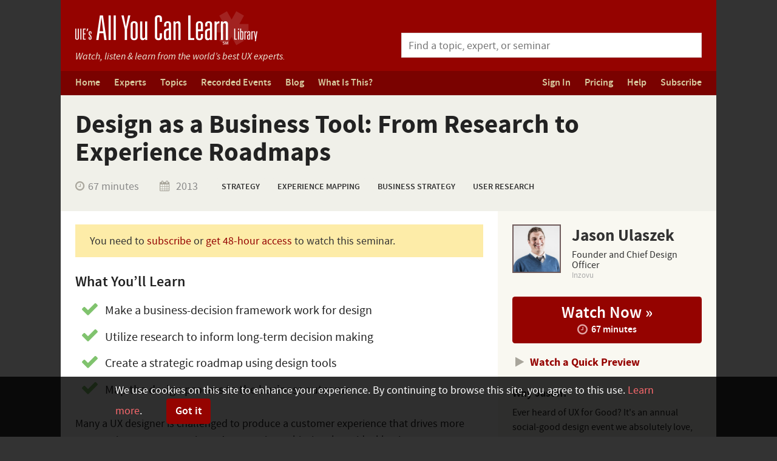

--- FILE ---
content_type: text/html; charset=UTF-8
request_url: https://aycl.uie.com/virtual_seminars/design_as_a_business_tool_from_research_to_experience_roadmaps
body_size: 5695
content:
		<!doctype html>
<html lang="en">

<head>
	<meta charset="utf-8">
	<meta name="viewport" content="width=device-width,initial-scale=1.0,user-scalable=yes,shrink-to-fit=no">
	<title>Design as a Business Tool:&nbsp;From Research to Experience Roadmaps — UIE’s All You Can
		Learn Library</title>

	<link href="/lib/css/v2.css" rel="stylesheet">
	<meta property="og:description"
	content="	Designers are challenged to create customer experiences that drives more money, sign-ups, or page views. As a creative, achieving those ideal business outcomes can be daunting. Designers can influence where our organizations spend money and time to gain a stronger customer experience. Jason will show you how he&#39;s wrapped several UX tools and processes into a repeatable framework for designing great customer experiences in a more harmonious way. You&#39;ll hear how storytelling can provide vital insights that remove politics and create a foundation for artifacts that inform business decisions.">
<meta property="og:image" content="https://aycl.uie.com/images/uploads/head_shots/Jason_Ulaszek_2017.png">
<meta property="og:image:width" content="800">
<meta property="og:image:height" content="800">
<meta property="og:site_name" content="UIE’s All You Can Learn Library">
<meta property="og:title" content="Design as a Business Tool:&nbsp;From Research to Experience Roadmaps">
<meta property="og:type" content="website">
<meta property="og:url" content="//aycl.uie.com/">
<meta name="twitter:card" content="summary">
<meta name="twitter:site" content="@uie">
<meta name="twitter:creator" content="@uie">
<meta name="twitter:title" content="Design as a Business Tool:&nbsp;From Research to Experience Roadmaps">
<meta name="twitter:description"
	content="	Designers are challenged to create customer experiences that drives more money, sign-ups, or page views. As a creative, achieving those ideal business outcomes can be daunting. Designers can influence where our organizations spend money and time to gain a stronger customer experience. Jason will show you how he&#39;s wrapped several UX tools and processes into a repeatable framework for designing great customer experiences in a more harmonious way. You&#39;ll hear how storytelling can provide vital insights that remove politics and create a foundation for artifacts that inform business decisions.">
<meta name="twitter:image" content="//aycl.uie.com/img/oglogo.png">
<meta name="twitter:domain" content="aycl">
</head>

<body>
	<a href="#content" class="skip-to-content">Skip to Content</a>
	<div class="page">
		<header class="primary">
			<div class="brand">
				<a href="/" class="logo">
					<img src="/img/all-you-can-learn.png" alt="UIE’s All You Can Learn Library">
				</a>

				<p class="tagline">
					Watch, listen &amp; learn from
					<span>the world’s best UX&nbsp;experts.</span>
				</p>
			</div>

						<div class="search finder">
				<form action="/find" method="get">
					<label class="sr-only" for="finder"></label>
					<input type="text" name="q" id="finder" placeholder="Find a topic, expert, or seminar"
						autocomplete="off">
				</form>

				<div class="results header-area hidden"></div>
			</div>
					</header>

				<div class="navigation-bar">
			<nav class="primary toggleable">
				<span>Menu <i class="fa fa-caret-down"></i></span>
				<ul>
					<li><a href="/">Home</a></li>
					<li><a href="/experts">Experts</a></li>
					<li><a href="/topics">Topics</a></li>
					<li><a href="/events">Recorded Events</a></li>
					<li><a href="/blog">Blog</a></li>
										<li><a href="/about">What Is This?</a></li>
									</ul>
			</nav>

			<nav class="account toggleable">
								<span>Sign In or Subscribe <i class="fa fa-caret-down"></i></span>
				<ul>
					<li><a href="/account/login" class="sign-in-box-no-context">Sign In</a></li>
					<li><a href="/pricing">Pricing</a></li>
					<li><a href="/help">Help</a></li>
					<li><a href="/subscribe">Subscribe</a></li>
				</ul>
							</nav>
		</div>
		
		
		

		

<main class="full" id="content">
	<article class="session-detail">
		<header>
			<h1>Design as a Business Tool:&nbsp;From Research to Experience Roadmaps</h1>

			<div class="pre-details">
				<div class="session-info">
					<div class="speaker small-screen">
						
						<figure class="headshot">
							<div class="image">
								<img src="/images/made/images/uploads/head_shots/Jason_Ulaszek_2017_340_340_s_c1_center.png"
									alt="Headshot of Jason Ulaszek">
							</div>
							<figcaption>
								<strong>
									Jason Ulaszek
																	</strong>

								<div class="position">
									Founder and Chief Design Officer									<small>Inzovu</small>								</div>
							</figcaption>
						</figure>
												
					</div>

					<div class="meta">
						

						<div class="meta-line">
							<ul class="option-list inline">
								<li><i class="fa fa-clock-o"></i> 67 minutes								</li>
								<li>
									<i class="fa fa-fw fa-calendar"></i> 2013
								</li>

								
																<li class="topics-holder">
									<div class="topics">
										
										<a href="https://aycl.uie.com/topics/strategy" class="tag">Strategy</a>

																		
								
										<a href="https://aycl.uie.com/topics/experience_mapping" class="tag">Experience Mapping</a>

																		
								
										<a href="https://aycl.uie.com/topics/business_strategy" class="tag">Business Strategy</a>

																		
								
										<a href="https://aycl.uie.com/topics/user_research" class="tag">User Research</a>

																			</div>
								</li>
																
							</ul>
						</div>
					</div>
				</div>

				<div class="small-screen session-actions">
					<p>
													<a href="/account/login?r=https://aycl.uie.com/virtual_seminars/watch/design_as_a_business_tool_from_research_to_experience_roadmaps/485"
								class="button large full sign-in-box send-to-watch">
								Watch Now »
								<small><i class="fa fa-clock-o"></i> 67 minutes</small>
							</a>
														</p>

											</div>
			</div>
		</header>

		<div class="row collapsed">
			<div class="eight column">
								<div class="alert in-page">
					You need to <a href="/subscribe">subscribe</a> or <a href="/virtual_seminars/oneoff/485">get
						48-hour access</a>
					<!-- You need to <a href="/account/subscribe">subscribe</a> or <a
					href="/virtual_seminars/oneoff/485">get
					48-hour access</a> -->
					to watch this seminar.
				</div>
				
								<div class="meta">
					<aside class="main-points">
						<h3>What You’ll Learn</h3>
						<ul>
							
							<li>Make a business-decision framework work for design</li>
							
							<li>Utilize research to inform long-term decision making</li>
							
							<li>Create a strategic roadmap using design tools</li>
							
							<li>Map the design process to the business outcome</li>
							
						</ul>
					</aside>
				</div>
				
				<div class="description">
										<p>
	Many a UX designer is challenged to produce a customer experience that drives more money, sign-ups, or pageviews. As a creative, achieving those ideal business outcomes can be daunting.</p>
<p>
	Well, that is, until you&#39;ve heard Jason Ulaszek&#39;s words of wisdom.</p>
<p>
	Designers can influence where our organizations spend money and time to gain a stronger customer experience. And Jason has wrapped several of these UX tools and processes into a repeatable framework for designing great customer experiences in a more harmonious way.</p>
<p>
	Hear how storytelling can provide vital insights that remove politics and create a foundation for artifacts that inform business decisions.</p>
					
					
										<h3>Make a business-decision framework work for design</h3>
					
					
										<ul>
<li>Conduct the "right" kind of research to answer 3 key questions</li>
<li>Inform a longer customer lifecycle using data gathered from research</li>
</ul>
										
										<h3>Utilize research to inform long-term decision making</h3>
					
					
										<ul>
<li>Think beyond today's digital products and services</li>
<li>Incorporate stakeholders and their feedback without derailing progress</li>
</ul>
										
										<h3>Create a strategic roadmap using design tools</h3>
					
					
										<ul>
<li>Facilitate discussions about opportunities and actions</li>
<li>Prioritize the outcomes of discussions in real-time</li>
</ul>
										
										<h3>Map the design process to the business outcome</h3>
					
					
										<ul>
<li>Tell the story of "Why" you are designing the way you are</li>
<li>Establish a shared understanding across your team</li>
</ul>
										

										<p>
	<em>Register for this seminar if you:</em></p>
<ol>
	<li>
		Struggle to connect research, design, and business</li>
	<li>
		Feel like you&#39;re spinning your wheels on design process</li>
	<li>
		Want tips on how to better "sell" or communicate your ideas</li>
</ol>
<p>
	If you&#39;ve ever struggled to answer business questions through design, then this seminar is for you.</p>
					
					
					<div class="row options">
						<div class="half column">
							<p>
																	<a href="/account/login?r=https://aycl.uie.com/virtual_seminars/watch/design_as_a_business_tool_from_research_to_experience_roadmaps/485"
										class="button large sign-in-box send-to-watch">
										Watch Now »
										<small><i class="fa fa-clock-o"></i> 67 minutes</small>
									</a>
																		</p>
						</div>

						<div class="half column">
							<div class="share-links right">
								<h4>Share:</h4>

								<ul class="option-list inline">
									<li><a href="https://twitter.com/intent/tweet?text=Design as a Business Tool:&nbsp;From Research to Experience Roadmaps&amp;url=https://aycl.uie.com/virtual_seminars/design_as_a_business_tool_from_research_to_experience_roadmaps&hashtags=AYCL" class="share share-twitter"><i class="fa fa-twitter-square"></i></a></li>
<li><a href="https://facebook.com/sharer.php?u=https://aycl.uie.com/virtual_seminars/design_as_a_business_tool_from_research_to_experience_roadmaps" class="share share-facebook"><i class="fa fa-facebook-square"></i></a></li>
<li><a href="http://linkedin.com/shareArticle?mini=true&title=Design as a Business Tool:&nbsp;From Research to Experience Roadmaps&amp;url=https://aycl.uie.com/virtual_seminars/design_as_a_business_tool_from_research_to_experience_roadmaps&amp;source=aycl.uie.com" class="share share-linkedin"><i class="fa fa-linkedin-square"></i></a></li>

								</ul>
							</div>
						</div>
					</div>
				</div>
			</div>
			<div class="four column sidebar lock">
				<div class="speaker large-screen">
					
					<figure class="headshot">
						<div class="image">
							<a href="/experts/jason_ulaszek">
								<img src="/images/made/images/uploads/head_shots/Jason_Ulaszek_2017_340_340_s_c1_center.png"
									alt="Headshot of Jason Ulaszek">
							</a>
						</div>
						<figcaption>
							<a href="/experts/jason_ulaszek">
								<strong>
									Jason Ulaszek
																	</strong>

								<div class="position">
									Founder and Chief Design Officer									<small>Inzovu</small>								</div>
							</a>
						</figcaption>
					</figure>
										
				</div>

				
				
				<div class="sidebar-info">
					<div class="first-column">
						<div class="large-screen session-actions">
							<p>
																	<a href="/account/login?r=https://aycl.uie.com/virtual_seminars/watch/design_as_a_business_tool_from_research_to_experience_roadmaps/485"
										class="button large full sign-in-box send-to-watch">
										Watch Now »
										<small><i class="fa fa-clock-o"></i> 67 minutes</small>
									</a>
																		</p>

																											<ul class="option-list">
																				<li><a href="/virtual_seminars/previews/design_as_a_business_tool_from_research_to_experience_roadmaps" class="watch-preview"><i
													class="fa fa-fw fa-play"></i> <strong>Watch a Quick
													Preview</strong></a></li>
																			</ul>
																								</div>

						
						<section class="why-speaker">
							<h4>Why Jason?</h4>

							<div class="truncate">
								<p>
	Ever heard of UX for Good? It&#39;s an annual social-good design event we absolutely love, and Jason Ulaszek founded it. That marriage of entrepreneurial spirit and UX expertise makes him a sought-after expert on connecting creative with business.</p>
<p>
	But more than that, he&#39;s just a riot. Seriously, this man&#39;s energy is matched only by his uncanny ability to describe complex topics in simple terms. (Exceptional, in other words.)</p>
<p>
	By day, Jason&#39;s business acumen comes in handy as Founder and Chief Design Officer for Inzovu, where he leads project teams exploring new ways to tackle and solve social problems through design. He&#39;s also an adjunct faculty member in the HCI Masters program at DePaul University, and you&#39;ll be referencing his teaching for years to come.</p>
<p>
	Get brain nuggets from him on Twitter @webbit.</p>
								
																
																
							</div>
						</section>
						
					</div>

					<div class="second-column">
						<section class="social-share">
							<h4>Share This Talk</h4>

							<div class="share-links">
								<ul class="option-list inline icons">
									<li><a href="https://twitter.com/intent/tweet?text=Design as a Business Tool:&nbsp;From Research to Experience Roadmaps&amp;url=https://aycl.uie.com/virtual_seminars/design_as_a_business_tool_from_research_to_experience_roadmaps&hashtags=AYCL" class="share share-twitter"><i class="fa fa-twitter-square"></i></a></li>
<li><a href="https://facebook.com/sharer.php?u=https://aycl.uie.com/virtual_seminars/design_as_a_business_tool_from_research_to_experience_roadmaps" class="share share-facebook"><i class="fa fa-facebook-square"></i></a></li>
<li><a href="http://linkedin.com/shareArticle?mini=true&title=Design as a Business Tool:&nbsp;From Research to Experience Roadmaps&amp;url=https://aycl.uie.com/virtual_seminars/design_as_a_business_tool_from_research_to_experience_roadmaps&amp;source=aycl.uie.com" class="share share-linkedin"><i class="fa fa-linkedin-square"></i></a></li>

								</ul>
							</div>
						</section>

						
						
						

												<section class="other-sessions">
							<h4>You Might Also Enjoy…</h4>

							<ul class="small-session-list">
								
								<li>
									<a href="https://aycl.uie.com/virtual_seminars/a_user_centered_approach_to_product_strategy?src=utm_source=alsolike&amp;utm_medium=website">A User-centered Approach to Product Planning and Visioning</a>
									<small>Christine Perfetti</small>
								</li>

														
						

						
								<li>
									<a href="https://aycl.uie.com/virtual_seminars/customer_journey_mapping_and_cx_research?src=utm_source=alsolike&amp;utm_medium=website">Customer Journey Mapping and CX Research</a>
									<small>Marc  Stickdorn</small>
								</li>

														
						

						
								<li>
									<a href="https://aycl.uie.com/virtual_seminars/defining_a_ux_design_strategy?src=utm_source=alsolike&amp;utm_medium=website">Defining a UX Design Strategy</a>
									<small>Jim Kalbach</small>
								</li>

															</ul>
						</section>
												
						
					</div>
				</div>
			</div>
		</div>
	</article>
</main>

</div>

<footer class="global">
	<div class="page row">
		<div class="legal">
			<div class="copyright">
				<p>
					<strong> All You Can Learn is a proud member of the <a href="https://www.uie.com/">Center Centre –
							UIE</a> family.</strong><br>
					© 2026 Center Centre, Inc., All rights reserved.<br>
					Questions or comments? <a href="/help">Talk to us.</a>
				</p>
			</div>

			<div class="address">
				<p>
					791 Turnpike Street, Unit 4<br>
					North Andover, MA 01845<br>
					<a href="tel:800-588-9855"><a href="tel:978-327-5561">(978) 327-5561</a>
				</p>
			</div>
		</div>

		<div class="helpful-links">
			<div class="links">
				<ul>
					<li><a href="/privacy">Privacy Policy</a></li>
					<li><a href="/terms">Terms of Use</a></li>
					<li><a href="/copyright">Copyright Policy</a></li>
				</ul>
			</div>

			<div class="app">
				<p>
					<a href="https://twitter.com/uie">Follow us on Twitter</a>
				</p>
			</div>
		</div>
	</div>
</footer>

<div id="sign-in-modal" class="modal sign-in-modal">
	<a href="#close" class="close close-modal"><i class="fa fa-fw fa-close"></i></a>

	<section>
		<h2>Get Access Now</h2>

		<div class="row">
			<div class="half column">
				<h3 class="small-screen">
					<small>Subscribe &amp;<br>Watch It All</small>
					<a href="/subscribe" class="button subscribe-button" data-href="/subscribe">
						$29/month
					</a>
				</h3>
				
				<h3 class="large-screen">
					<small>Subscribe &amp; Watch It All</small>
					$29/month
				</h3>

				<p class="large-screen">
					<a href="/subscribe" class="button subscribe-button" data-href="/subscribe">Subscribe Now</a>
				</p>
			</div>
			<div class="half column">
				<h3 class="small-screen">
					<small>Get Access<br>for 48 Hours</small>
					<a href="/subscribe" class="button watch-one-now-button" data-href="/oneoff">
						$19/seminar
					</a>
				</h3>
				
				<h3 class="large-screen">
					<small>Get 48-Hour Access</small>
					$19/seminar
				</h3>

				<p class="large-screen">
					<a href="/oneoff" class="button watch-one-now-button" data-href="/oneoff">Get Access Now</a>
				</p>
			</div>
		</div>

		<p>
			Not sure which is right for you?
			<a href="/pricing">See&nbsp;the&nbsp;benefits&nbsp;of&nbsp;each.</a>
		</p>
	</section>

	<section class="sign-in">
		<form id="signin-form" class="validate-fields" method="post" action="https://aycl.uie.com"  >
<div class='hiddenFields'>
<input type="hidden" name="ACT" value="113" />
<input type="hidden" name="RET" value="-2" />
<input type="hidden" name="site_id" value="1" />
</div>


			<h2>
				<small>Already Have Access?</small>
				Sign In Now
			</h2>

			<div class="fields">
				<div class="field">
					<label class="sr-only">Email</label>
					<input type="email" name="username" value="" required placeholder="Email" class="error-marker">
				</div>

				<div class="field">
					<label class="sr-only">Password</label>
					<input type="password" name="password" value="" required placeholder="Password">
					<small class="pull-left"><a href="/forgot-password">Forget your password?</a></small>
				</div>
			</div>

			<div class="field submit">
				<input type="submit" name="submit" value="Sign In">
			</div>
		</form>
	</section>
</div>

<div id="sign-in-modal-no-context" class="modal sign-in-modal-no-context">
	<a href="#close" class="close close-modal"><i class="fa fa-fw fa-close"></i></a>

	<section>
		<h2>Come On In</h2>

		<div class="row">
			<div class="half column">
				<form class="validate-fields" method="post" action="https://aycl.uie.com"  >
<div class='hiddenFields'>
<input type="hidden" name="ACT" value="113" />
<input type="hidden" name="RET" value="-2" />
<input type="hidden" name="site_id" value="1" />
</div>


					<h3 class="large-screen">
						<small>Sign In Now</small>
					</h3>

					<div class="field">
						<label class="sr-only">Email</label>
						<input type="email" name="username" value="" required placeholder="Email">
					</div>

					<div class="field">
						<label class="sr-only">Password</label>
						<input type="password" name="password" value="" required placeholder="Password">
					</div>

					<div class="field submit">
						<small class="pull-left"><a href="/forgot-password">Forget your password?</a></small>
						<input type="submit" name="submit" value="Sign In">
					</div>
				</form>
			</div>
			<div class="half column">
				<h3 class="small-screen">
					<a href="/subscribe" class="button">
						<small>Or Subscribe Now</small>
						$29/month
					</a>
				</h3>
					
				<h3 class="large-screen">
					<small>Not Yet Subscribed?</small>
					$29/month
				</h3>

				<p class="large-screen">
					<a href="/subscribe" class="button subscribe-button" data-href="/subscribe">Subscribe Now</a>
				</p>
			</div>
		</div>

		<p class="did-you-know">
			Did you know that you can get instant 48–hour access to any seminar for
			<a href="/pricing">just&nbsp;$19/seminar</a>?
		</p>
	</section>
</div>

<div id="sign-in-modal-no-watch-one-now" class="modal sign-in-modal-no-context">
	<a href="#close" class="close close-modal"><i class="fa fa-fw fa-close"></i></a>

	<section>
		<h2>Come On In</h2>

		<div class="row">
			<div class="half column">
				<form class="validate-fields" method="post" action="https://aycl.uie.com"  >
<div class='hiddenFields'>
<input type="hidden" name="ACT" value="113" />
<input type="hidden" name="RET" value="-2" />
<input type="hidden" name="site_id" value="1" />
</div>


					<h3 class="large-screen">
						<small>Sign In Now</small>
					</h3>

					<div class="field">
						<label class="sr-only">Email</label>
						<input type="email" name="username" value="" required placeholder="Email">
					</div>

					<div class="field">
						<label class="sr-only">Password</label>
						<input type="password" name="password" value="" required placeholder="Password">
					</div>

					<div class="field submit">
						<small class="pull-left"><a href="/forgot-password">Forget your password?</a></small>
						<input type="submit" name="submit" value="Sign In">
					</div>
				</form>
			</div>
			<div class="half column">
				<h3 class="small-screen">
					<a href="/subscribe" class="button">
						<small>Not Yet Subscribed?</small>
						$29/month
					</a>
				</h3>
					
				<h3 class="large-screen">
					<small>Not Yet Subscribed?</small>
					$29/month
				</h3>

				<p class="large-screen">
					<a href="/subscribe" class="button subscribe-button" data-href="/subscribe">Subscribe Now</a>
				</p>
			</div>
		</div>
	</section>
</div>

<div id="watch-preview-modal" class="modal watch-preview-modal">
	<a href="#close" class="close close-modal"><i class="fa fa-fw fa-close"></i></a>

	<section>
		<div class="modal-loading">
			<i class="fa fa-spin fa-spinner"></i> Loading…
		</div>
	</section>
</div>


<script>
	(function (i, s, o, g, r, a, m) {
		i['GoogleAnalyticsObject'] = r; i[r] = i[r] || function () { (i[r].q = i[r].q || []).push(arguments) }, i[r].l = 1 * new Date(); a = s.createElement(o),
			m = s.getElementsByTagName(o)[0]; a.async = 1; a.src = g; m.parentNode.insertBefore(a, m)
	})(window, document, 'script', '//www.google-analytics.com/analytics.js', 'ga');

	ga('create', 'UA-1833405-4', 'uie.com');
	ga('send', 'pageview');
</script>

<script src="/lib/js/v2.js?ts=201709281336"></script>
<!-- {
<script>
	const buttons = document.querySelectorAll(".button.large.full.sign-in-box.send-to-watch");
	buttons.forEach(link => {
		link.className = "button large full send-to-watch";
		let firstLink = link.href.replace(/[0-9]/g, '');
		let firstLinkLength = firstLink.length;
		let sliceFirstLink = firstLink.slice(37, firstLinkLength - 1);
		let sliceFirstLinkSubscribe = sliceFirstLink + "/subscribe";
		link.href = sliceFirstLinkSubscribe;
	})
</script>
}
 -->
<script defer src="https://static.cloudflareinsights.com/beacon.min.js/vcd15cbe7772f49c399c6a5babf22c1241717689176015" integrity="sha512-ZpsOmlRQV6y907TI0dKBHq9Md29nnaEIPlkf84rnaERnq6zvWvPUqr2ft8M1aS28oN72PdrCzSjY4U6VaAw1EQ==" data-cf-beacon='{"version":"2024.11.0","token":"1dd2d53c308442c6b07b0b8950e85d80","r":1,"server_timing":{"name":{"cfCacheStatus":true,"cfEdge":true,"cfExtPri":true,"cfL4":true,"cfOrigin":true,"cfSpeedBrain":true},"location_startswith":null}}' crossorigin="anonymous"></script>
</body>

</html>

	


--- FILE ---
content_type: text/css
request_url: https://aycl.uie.com/lib/css/v2.css
body_size: 22928
content:
@font-face{font-family:"Source Sans Pro";src:url("//asset.uie.com/fonts/source/sourcesanspro-regular-webfont.eot");src:url("//asset.uie.com/fonts/source/sourcesanspro-regular-webfont.eot?#iefix") format("embedded-opentype"),url("//asset.uie.com/fonts/source/sourcesanspro-regular-webfont.woff2") format("woff2"),url("//asset.uie.com/fonts/source/sourcesanspro-regular-webfont.woff") format("woff"),url("//asset.uie.com/fonts/source/sourcesanspro-regular-webfont.ttf") format("truetype"),url("//asset.uie.com/fonts/source/sourcesanspro-regular-webfont.svg#source_sans_proregular") format("svg");font-weight:normal;font-style:normal}@font-face{font-family:"Source Sans Pro";src:url("//asset.uie.com/fonts/source/sourcesanspro-bold-webfont.eot");src:url("//asset.uie.com/fonts/source/sourcesanspro-bold-webfont.eot?#iefix") format("embedded-opentype"),url("//asset.uie.com/fonts/source/sourcesanspro-bold-webfont.woff2") format("woff2"),url("//asset.uie.com/fonts/source/sourcesanspro-bold-webfont.woff") format("woff"),url("//asset.uie.com/fonts/source/sourcesanspro-bold-webfont.ttf") format("truetype"),url("//asset.uie.com/fonts/source/sourcesanspro-bold-webfont.svg#source_sans_probold") format("svg");font-weight:bold;font-style:normal}@font-face{font-family:"Source Sans Pro";src:url("//asset.uie.com/fonts/source/sourcesanspro-it-webfont.eot");src:url("//asset.uie.com/fonts/source/sourcesanspro-it-webfont.eot?#iefix") format("embedded-opentype"),url("//asset.uie.com/fonts/source/sourcesanspro-it-webfont.woff2") format("woff2"),url("//asset.uie.com/fonts/source/sourcesanspro-it-webfont.woff") format("woff"),url("//asset.uie.com/fonts/source/sourcesanspro-it-webfont.ttf") format("truetype"),url("//asset.uie.com/fonts/source/sourcesanspro-it-webfont.svg#source_sans_proit") format("svg");font-weight:normal;font-style:italic}@font-face{font-family:"Source Sans Pro";src:url("//asset.uie.com/fonts/source/sourcesanspro-boldit-webfont.eot");src:url("//asset.uie.com/fonts/source/sourcesanspro-boldit-webfont.eot?#iefix") format("embedded-opentype"),url("//asset.uie.com/fonts/source/sourcesanspro-boldit-webfont.woff2") format("woff2"),url("//asset.uie.com/fonts/source/sourcesanspro-boldit-webfont.woff") format("woff"),url("//asset.uie.com/fonts/source/sourcesanspro-boldit-webfont.ttf") format("truetype"),url("//asset.uie.com/fonts/source/sourcesanspro-boldit-webfont.svg#source_sans_proboldit") format("svg");font-weight:bold;font-style:italic}@font-face{font-family:"Source Sans Pro";src:url("//asset.uie.com/fonts/source/sourcesanspro-semibold-webfont.eot");src:url("//asset.uie.com/fonts/source/sourcesanspro-semibold-webfont.eot?#iefix") format("embedded-opentype"),url("//asset.uie.com/fonts/source/sourcesanspro-semibold-webfont.woff2") format("woff2"),url("//asset.uie.com/fonts/source/sourcesanspro-semibold-webfont.woff") format("woff"),url("//asset.uie.com/fonts/source/sourcesanspro-semibold-webfont.ttf") format("truetype"),url("//asset.uie.com/fonts/source/sourcesanspro-semibold-webfont.svg#source_sans_prosemibold") format("svg");font-weight:600;font-style:normal}@font-face{font-family:"Source Sans Pro";src:url("//asset.uie.com/fonts/source/sourcesanspro-semiboldit-webfont.eot");src:url("//asset.uie.com/fonts/source/sourcesanspro-semiboldit-webfont.eot?#iefix") format("embedded-opentype"),url("//asset.uie.com/fonts/source/sourcesanspro-semiboldit-webfont.woff2") format("woff2"),url("//asset.uie.com/fonts/source/sourcesanspro-semiboldit-webfont.woff") format("woff"),url("//asset.uie.com/fonts/source/sourcesanspro-semiboldit-webfont.ttf") format("truetype"),url("//asset.uie.com/fonts/source/sourcesanspro-semiboldit-webfont.svg#source_sans_prosemiboldit") format("svg");font-weight:600;font-style:italic}*{-webkit-box-sizing:border-box;-moz-box-sizing:border-box;box-sizing:border-box}html{font:normal normal normal 1em/1.5 "Source Sans Pro", "Open Sans", "Helvetica Neue", Helvetica, Arial, sans-serif;background:#fff;color:#222;margin:0;padding:0}@media screen and (min-width: 600px){html{font-size:1.125em}}@media screen and (min-width: 1281px){html{font-size:1.25em}}@media screen and (min-width: 1601px){html{font-size:1.375em}}@media screen and (min-width: 1921px){html{font-size:1.5em}}@media screen and (min-width: 2560px){html{font-size:1.5em}}body{margin:0;padding:0}a{text-decoration:none}p,ul,ol,dl,form,figure,table,blockquote,h1,h2,h3,h4,h5,h6{margin:1em 0 0}p:first-child,ul:first-child,ol:first-child,dl:first-child,form:first-child,figure:first-child,table:first-child,blockquote:first-child,h1:first-child,h2:first-child,h3:first-child,h4:first-child,h5:first-child,h6:first-child{margin-top:0}ul,ol{padding-left:1.618em}li{margin:0.5em 0 0}li:first-child{margin-top:0}blockquote{border-left:4px solid #ddd;background:#f3f3f3;padding:1.25rem 1.6125rem 1.25rem 1.6125rem;margin:1.5rem 0;overflow:hidden}blockquote p{margin:1rem 0 0;font-size:1.125rem}blockquote p:first-child{margin-top:0}blockquote cite{float:right;padding-top:0.75rem;max-width:40%;text-align:right}blockquote cite:before{content:"—";margin-right:0.3125em}h1,h2,h3,h4,h5,h6{font-size:1rem;margin-top:1.25em;line-height:1.2}h1:first-child,h2:first-child,h3:first-child,h4:first-child,h5:first-child,h6:first-child{margin-top:0}h1{font-size:3.157rem;line-height:1.1}h2{font-size:2.369rem}h3{font-size:1.777rem;font-weight:600}h4{font-size:1.333rem;margin:1.5em 0 0}article h1{font-size:2.369rem}article h2{font-size:1.777rem}article h3{font-size:1.333rem}article h4{font-size:1rem}hr{border:none;border-top:1px solid #ddd;margin:1.75em 0 1.5em;padding:0}.page{margin:0 auto;padding:0 1rem;width:100%;max-width:52rem}.row{position:relative;margin:1em auto 0;padding:0}.row:first-child{margin-top:0}.row:after{content:" ";display:table;clear:both}.column{float:left;display:block;margin:0 0 0 4%}.column:first-child{margin-left:0}hr.clear,br.clear{clear:both;display:block;overflow:hidden;margin:0;padding:0;width:0;height:0;border:0}.twelfth.column,.one-twelfth.column,.one.column{width:4.6667%}.sixth.column,.one-sixth.column,.two.column{width:13.3333%}.fourth.column,.quarter.column,.one-quarter.column,.one-fourth.column,.three.column{width:22%}.third.column,.one-third.column,.four.column{width:30.6667%}.five.column{width:39.3333%}.half.column,.one-half.column,.six.column{width:48%}.seven.column{width:56.6667%}.two-thirds.column,.eight.column{width:65.3333%}.three-quarters.column,.three-fourths.column,.nine.column{width:74%}.ten.column{width:82.6667%}.eleven.column{width:91.3333%}.full.column,.twelve.column{width:100%}.offset-by-twelfth.column,.offset-by-one-twelfth.column,.offset-by-one.column{margin-left:12.6667%}.offset-by-twelfth.column:first-child,.offset-by-one-twelfth.column:first-child,.offset-by-one.column:first-child{margin-left:8.6667%}.offset-by-sixth.column,.offset-by-one-sixth.column,.offset-by-two.column{margin-left:21.3333%}.offset-by-sixth.column:first-child,.offset-by-one-sixth.column:first-child,.offset-by-two.column:first-child{margin-left:17.3333%}.offset-by-quarter.column,.offset-by-one-quarter.column,.offset-by-one-fourth.column,.offset-by-three.column{margin-left:30%}.offset-by-quarter.column:first-child,.offset-by-one-quarter.column:first-child,.offset-by-one-fourth.column:first-child,.offset-by-three.column:first-child{margin-left:26%}.offset-by-third.column,.offset-by-one-third.column,.offset-by-four.column{margin-left:38.6667%}.offset-by-third.column:first-child,.offset-by-one-third.column:first-child,.offset-by-four.column:first-child{margin-left:34.6667%}.offset-by-five.column{margin-left:47.3333%}.offset-by-five.column:first-child{margin-left:43.3333%}.offset-by-half.column,.offset-by-one-half.column,.offset-by-six.column{margin-left:56%}.offset-by-half.column:first-child,.offset-by-one-half.column:first-child,.offset-by-six.column:first-child{margin-left:52%}.offset-by-seven.column{margin-left:64.6667%}.offset-by-seven.column:first-child{margin-left:60.6667%}.offset-by-two-thirds.column,.offset-by-eight.column{margin-left:73.3333%}.offset-by-two-thirds.column:first-child,.offset-by-eight.column:first-child{margin-left:69.3333%}.offset-by-three-quarters.column,.offset-by-three-fourths.column,.offset-by-nine.column{margin-left:82%}.offset-by-three-quarters.column:first-child,.offset-by-three-fourths.column:first-child,.offset-by-nine.column:first-child{margin-left:78%}.offset-by-ten.column{margin-left:90.6667%}.offset-by-ten.column:first-child{margin-left:86.6667%}.offset-by-eleven.column:first-child{margin-left:95.3333%}.collapsed>.column{margin:0}.collapsed>.twelfth.column,.collapsed>.one-twelfth.column,.collapsed>.one.column{width:8.3333%}.collapsed>.sixth.column,.collapsed>.one-sixth.column,.collapsed>.two.column{width:16.6667%}.collapsed>.fourth.column,.collapsed>.quarter.column,.collapsed>.one-quarter.column,.collapsed>.one-fourth.column,.collapsed>.three.column{width:25%}.collapsed>.third.column,.collapsed>.one-third.column,.collapsed>.four.column{width:33.3333%}.collapsed>.five.column{width:41.6667%}.collapsed>.half.column,.collapsed>.one-half.column,.collapsed>.six.column{width:50%}.collapsed>.seven.column{width:58.3333%}.collapsed>.two-thirds.column,.collapsed>.eight.column{width:66.6667%}.collapsed>.three-quarters.column,.collapsed>.three-fourths.column,.collapsed>.nine.column{width:75%}.collapsed>.ten.column{width:83.3333%}.collapsed>.eleven.column{width:91.6667%}.collapsed>.full.column,.collapsed>.twelve.column{width:100%}.collapsed>.offset-by-twelfth.column,.collapsed>.offset-by-one-twelfth.column,.collapsed>.offset-by-one.column{margin-left:8.3333%}.collapsed>.offset-by-sixth.column,.collapsed>.offset-by-one-sixth.column,.collapsed>.offset-by-two.column{margin-left:16.6667%}.collapsed>.offset-by-quarter.column,.collapsed>.offset-by-one-quarter.column,.collapsed>.offset-by-one-fourth.column,.collapsed>.offset-by-three.column{margin-left:25%}.collapsed>.offset-by-third.column,.collapsed>.offset-by-one-third.column,.collapsed>.offset-by-four.column{margin-left:33.3333%}.collapsed>.offset-by-five.column{margin-left:41.6667%}.collapsed>.offset-by-half.column,.collapsed>.offset-by-one-half.column,.collapsed>.offset-by-six.column{margin-left:50%}.collapsed>.offset-by-seven.column{margin-left:58.3333%}.collapsed>.offset-by-two-thirds.column,.collapsed>.offset-by-eight.column{margin-left:66.6667%}.collapsed>.offset-by-three-quarters.column,.collapsed>.offset-by-three-fourths.column,.collapsed>.offset-by-nine.column{margin-left:75%}.collapsed>.offset-by-ten.column{margin-left:83.3333%}.collapsed>.offset-by-eleven.column{margin-left:91.6667%}.reverse>.column{float:right;margin:0 4% 0 0}.reverse>.column:first-child{margin-right:0}.reverse>.offset-by-twelfth.column,.reverse>.offset-by-one-twelfth.column,.reverse>.offset-by-one.column{margin-left:0;margin-right:12.6667%}.reverse>.offset-by-twelfth.column:first-child,.reverse>.offset-by-one-twelfth.column:first-child,.reverse>.offset-by-one.column:first-child{margin-left:0;margin-right:8.6667%}.reverse>.offset-by-sixth.column,.reverse>.offset-by-one-sixth.column,.reverse>.offset-by-two.column{margin-left:0;margin-right:21.3333%}.reverse>.offset-by-sixth.column:first-child,.reverse>.offset-by-one-sixth.column:first-child,.reverse>.offset-by-two.column:first-child{margin-left:0;margin-right:17.3333%}.reverse>.offset-by-quarter.column,.reverse>.offset-by-one-quarter.column,.reverse>.offset-by-one-fourth.column,.reverse>.offset-by-three.column{margin-left:0;margin-right:30%}.reverse>.offset-by-quarter.column:first-child,.reverse>.offset-by-one-quarter.column:first-child,.reverse>.offset-by-one-fourth.column:first-child,.reverse>.offset-by-three.column:first-child{margin-left:0;margin-right:26%}.reverse>.offset-by-third.column,.reverse>.offset-by-one-third.column,.reverse>.offset-by-four.column{margin-left:0;margin-right:38.6667%}.reverse>.offset-by-third.column:first-child,.reverse>.offset-by-one-third.column:first-child,.reverse>.offset-by-four.column:first-child{margin-left:0;margin-right:34.6667%}.reverse>.offset-by-five.column{margin-left:0;margin-right:47.3333%}.reverse>.offset-by-five.column:first-child{margin-left:0;margin-right:43.3333%}.reverse>.offset-by-half.column,.reverse>.offset-by-one-half.column,.reverse>.offset-by-six.column{margin-left:0;margin-right:56%}.reverse>.offset-by-half.column:first-child,.reverse>.offset-by-one-half.column:first-child,.reverse>.offset-by-six.column:first-child{margin-right:52%}.reverse>.offset-by-seven.column{margin-left:0;margin-right:64.6667%}.reverse>.offset-by-seven.column:first-child{margin-left:0;margin-right:60.6667%}.reverse>.offset-by-two-thirds.column,.reverse>.offset-by-eight.column{margin-left:0;margin-right:73.3333%}.reverse>.offset-by-two-thirds.column:first-child,.reverse>.offset-by-eight.column:first-child{margin-left:0;margin-right:69.3333%}.reverse>.offset-by-three-quarters.column,.reverse>.offset-by-three-fourths.column,.reverse>.offset-by-nine.column{margin-left:0;margin-right:82%}.reverse>.offset-by-three-quarters.column:first-child,.reverse>.offset-by-three-fourths.column:first-child,.reverse>.offset-by-nine.column:first-child{margin-left:0;margin-right:78%}.reverse>.offset-by-ten.column{margin-left:0;margin-right:90.6667%}.reverse>.offset-by-ten.column:first-child{margin-left:0;margin-right:86.6667%}.reverse>.offset-by-eleven.column:first-child{margin-left:0;margin-right:95.3333%}.collapsed.reverse>.offset-by-twelfth.column,.collapsed.reverse>.offset-by-one-twelfth.column,.collapsed.reverse>.offset-by-one.column{margin-left:0;margin-right:8.3333%}.collapsed.reverse>.offset-by-sixth.column,.collapsed.reverse>.offset-by-one-sixth.column,.collapsed.reverse>.offset-by-two.column{margin-left:0;margin-right:16.6667%}.collapsed.reverse>.offset-by-quarter.column,.collapsed.reverse>.offset-by-one-quarter.column,.collapsed.reverse>.offset-by-one-fourth.column,.collapsed.reverse>.offset-by-three.column{margin-left:0;margin-right:25%}.collapsed.reverse>.offset-by-third.column,.collapsed.reverse>.offset-by-one-third.column,.collapsed.reverse>.offset-by-four.column{margin-left:0;margin-right:33.3333%}.collapsed.reverse>.offset-by-five.column{margin-left:0;margin-right:41.6667%}.collapsed.reverse>.offset-by-half.column,.collapsed.reverse>.offset-by-one-half.column,.collapsed.reverse>.offset-by-six.column{margin-left:0;margin-right:50%}.collapsed.reverse>.offset-by-seven.column{margin-left:0;margin-right:58.3333%}.collapsed.reverse>.offset-by-two-thirds.column,.collapsed.reverse>.offset-by-eight.column{margin-left:0;margin-right:66.6667%}.collapsed.reverse>.offset-by-three-quarters.column,.collapsed.reverse>.offset-by-three-fourths.column,.collapsed.reverse>.offset-by-nine.column{margin-left:0;margin-right:75%}.collapsed.reverse>.offset-by-ten.column{margin-left:0;margin-right:83.3333%}.collapsed.reverse>.offset-by-eleven.column{margin-left:0;margin-right:91.6667%}.fifth.column,.one-fifth.column{width:16.8%}.two-fifths.column{width:37.6%}.three-fifths.column{width:58.4%}.four-fifths.column{width:79.2%}.offset-by-fifth.column,.offset-by-one-fifth.column{margin-left:24.8%}.offset-by-fifth.column:first-child,.offset-by-one-fifth.column:first-child{margin-left:20.8%}.offset-by-two-fifths.column{margin-left:45.6%}.offset-by-two-fifths.column:first-child{margin-left:41.6%}.offset-by-three-fifths.column{margin-left:66.4%}.offset-by-three-fifths.column:first-child{margin-left:62.4%}.offset-by-four-fifths.column:first-child{margin-left:83.2%}.reverse>.offset-by-fifth.column,.reverse>.offset-by-one-fifth.column{margin-left:0;margin-right:24.8%}.reverse>.offset-by-fifth.column:first-child,.reverse>.offset-by-one-fifth.column:first-child{margin-left:0;margin-right:20.8%}.reverse>.offset-by-two-fifths.column{margin-left:0;margin-right:45.6%}.reverse>.offset-by-two-fifths.column:first-child{margin-left:0;margin-right:41.6%}.reverse>.offset-by-three-fifths.column{margin-left:0;margin-right:66.4%}.reverse>.offset-by-three-fifths.column:first-child{margin-left:0;margin-right:62.4%}.reverse>.offset-by-four-fifths.column:first-child{margin-left:0;margin-right:83.2%}.seventh.column,.one-seventh.column{width:10.8571%}.two-sevenths.column{width:25.7143%}.three-sevenths.column{width:40.5714%}.four-sevenths.column{width:55.4286%}.five-sevenths.column{width:70.2857%}.six-sevenths.column{width:85.1459%}.offset-by-seventh.column,.offset-by-one-seventh.column{margin-left:18.8571%}.offset-by-seventh.column:first-child,.offset-by-one-seventh.column:first-child{margin-left:14.8571%}.offset-by-two-sevenths.column{margin-left:33.7143%}.offset-by-two-sevenths.column:first-child{margin-left:29.7143%}.offset-by-three-sevenths.column{margin-left:48.5714%}.offset-by-three-sevenths.column:first-child{margin-left:44.5714%}.offset-by-four-sevenths.column{margin-left:63.4286%}.offset-by-four-sevenths.column:first-child{margin-left:59.4286%}.offset-by-five-sevenths.column{margin-left:78.2857%}.offset-by-five-sevenths.column:first-child{margin-left:74.2857%}.offset-by-six-sevenths.column:first-child{margin-left:89.1459%}.reverse>.offset-by-seventh.column,.reverse>.offset-by-one-seventh.column{margin-left:0;margin-right:18.8571%}.reverse>.offset-by-seventh.column:first-child,.reverse>.offset-by-one-seventh.column:first-child{margin-left:0;margin-right:14.8471%}.reverse>.offset-by-two-sevenths.column{margin-left:0;margin-right:33.7143%}.reverse>.offset-by-two-sevenths.column:first-child{margin-left:0;margin-right:29.7143%}.reverse>.offset-by-three-sevenths.column{margin-left:0;margin-right:48.5714%}.reverse>.offset-by-three-sevenths.column:first-child{margin-right:44.5714%}.reverse>.offset-by-four-sevenths.column{margin-left:0;margin-right:63.4286%}.reverse>.offset-by-four-sevenths.column:first-child{margin-right:59.4286%}.reverse>.offset-by-five-sevenths.column{margin-left:0;margin-right:78.2857%}.reverse>.offset-by-five-sevenths.column:first-child{margin-left:0;margin-right:74.2857%}.reverse>.offset-by-six-sevenths.column:first-child{margin-left:0;margin-right:89.1459%}.eighth.column,.one-eighth.column{width:9%}.three-eighths.column{width:35%}.five-eighths.column{width:61%}.seven-eighths.column{width:87%}.offset-by-eighth.column,.offset-by-one-eighth.column{margin-left:17%}.offset-by-eighth.column:first-child,.offset-by-one-eighth.column:first-child{margin-left:13%}.offset-by-three-eighths.column{margin-left:43%}.offset-by-three-eighths.column:first-child{margin-left:39%}.offset-by-five-eighths.column{margin-left:69%}.offset-by-five-eighths.column:first-child{margin-left:65%}.offset-by-seven-eighths.column:first-child{margin-left:91%}.reverse>.offset-by-eighth.column,.reverse>.offset-by-one-eighth.column{margin-left:0;margin-right:17%}.reverse>.offset-by-eighth.column:first-child,.reverse>.offset-by-one-eighth.column:first-child{margin-right:13%}.reverse>.offset-by-three-eighths.column{margin-left:0;margin-right:43%}.reverse>.offset-by-three-eighths.column:first-child{margin-right:39%}.reverse>.offset-by-five-eighths.column{margin-left:0;margin-right:69%}.reverse>.offset-by-five-eighths.column:first-child{margin-right:65%}.reverse>.offset-by-seven-eighths.column:first-child{margin-right:91%}.ninth.column,.one-ninth.column{width:7.5556%}.two-ninths.column{width:19.1111%}.four-ninths.column{width:42.2222%}.five-ninths.column{width:53.7778%}.seven-ninths.column{width:76.8889%}.eight-ninths.column{width:88.4444%}.offset-by-ninth.column,.offset-by-one-ninth.column{margin-left:7.5556%}.offset-by-two-ninths.column{margin-left:19.1111%}.offset-by-four-ninths.column{margin-left:42.2222%}.offset-by-five-ninths.column{margin-left:53.7778%}.offset-by-seven-ninths.column{margin-left:76.8889%}.offset-by-eight-ninths.column{margin-left:88.4444%}.reverse>.offset-by-ninth.column,.reverse>.offset-by-one-ninth.column{margin-left:0;margin-right:11.1111%}.reverse>.offset-by-two-ninths.column{margin-left:0;margin-right:22.2222%}.reverse>.offset-by-four-ninths.column{margin-left:0;margin-right:44.4444%}.reverse>.offset-by-five-ninths.column{margin-left:0;margin-right:55.5556%}.reverse>.offset-by-seven-ninths.column{margin-left:0;margin-right:77.7778%}.reverse>.offset-by-eight-ninths.column{margin-left:0;margin-right:88.8889%}.collapsed>.fifth.column,.collapsed>.one-fifth.column{width:20%}.collapsed>.two-fifths.column{width:40%}.collapsed>.three-fifths.column{width:60%}.collapsed>.four-fifths.column{width:80%}.collapsed>.offset-by-fifth.column,.collapsed>.offset-by-one-fifth.column{margin-left:20%}.collapsed>.offset-by-two-fifths.column{margin-left:40%}.collapsed>.offset-by-three-fifths.column{margin-left:60%}.collapsed>.offset-by-four-fifths.column{margin-left:80%}.collapsed.reverse>.offset-by-fifth.column,.collapsed.reverse>.offset-by-one-fifth.column{margin-left:0;margin-right:20%}.collapsed.reverse>.offset-by-two-fifths.column{margin-left:0;margin-right:40%}.collapsed.reverse>.offset-by-three-fifths.column{margin-left:0;margin-right:60%}.collapsed.reverse>.offset-by-four-fifths.column{margin-left:0;margin-right:80%}.collapsed>.seventh.column,.collapsed>.one-seventh.column{width:14.2857%}.collapsed>.two-sevenths.column{width:28.5714%}.collapsed>.three-sevenths.column{width:42.8571%}.collapsed>.four-sevenths.column{width:57.1429%}.collapsed>.five-sevenths.column{width:71.4286%}.collapsed>.six-sevenths.column{width:85.7143%}.collapsed>.offset-by-seventh.column,.collapsed>.offset-by-one-seventh.column{margin-left:14.2857%}.collapsed>.offset-by-two-sevenths.column{margin-left:28.5714%}.collapsed>.offset-by-three-sevenths.column{margin-left:42.8571%}.collapsed>.offset-by-four-sevenths.column{margin-left:57.1429%}.collapsed>.offset-by-five-sevenths.column{margin-left:71.4286%}.collapsed>.offset-by-six-sevenths.column{margin-left:85.7143%}.collapsed.reverse>.offset-by-seventh.column,.collapsed.reverse>.offset-by-one-seventh.column{margin-left:0;margin-right:14.2857%}.collapsed.reverse>.offset-by-two-sevenths.column{margin-left:0;margin-right:28.5714%}.collapsed.reverse>.offset-by-three-sevenths.column{margin-left:0;margin-right:42.8571%}.collapsed.reverse>.offset-by-four-sevenths.colum{margin-left:0;margin-right:57.1429%}.collapsed.reverse>.offset-by-five-sevenths.column{margin-left:0;margin-right:71.4286%}.collapsed.reverse>.offset-by-six-sevenths.column{margin-left:0;margin-right:85.7143%}.collapsed>.eighth.column,.collapsed>.one-eighth.column{width:12.5%}.collapsed>.three-eighths.column{width:37.5%}.collapsed>.five-eighths.column{width:62.5%}.collapsed>.seven-eighths.column{width:87.5%}.collapsed>.offset-by-eighth.column,.collapsed>.offset-by-one-eighth.column{margin-left:12.5%}.collapsed>.offset-by-three-eighths.column{margin-left:37.5%}.collapsed>.offset-by-five-eighths.column{margin-left:62.5%}.collapsed>.offset-by-seven-eighths.column{margin-left:87.5%}.collapsed.reverse>.offset-by-eighth.column,.collapsed.reverse>.offset-by-one-eighth.column{margin-left:0;margin-right:12.5%}.collapsed.reverse>.offset-by-three-eighths.column{margin-left:0;margin-right:37.5%}.collapsed.reverse>.offset-by-five-eighths.column{margin-left:0;margin-right:62.5%}.collapsed.reverse>.offset-by-seven-eighths.column{margin-left:0;margin-right:87.5%}.collapsed>.ninth.column,.collapsed>.one-ninth.column{width:11.1111%}.collapsed>.two-ninths.column{width:22.2222%}.collapsed>.four-ninths.column{width:44.4444%}.collapsed>.five-ninths.column{width:55.5556%}.collapsed>.seven-ninths.column{width:77.7778%}.collapsed>.eight-ninths.column{width:88.8889%}.collapsed>.offset-by-ninth.column,.collapsed>.offset-by-one-ninth.column{margin-left:11.1111%}.collapsed>.offset-by-two-ninths.column{margin-left:22.2222%}.collapsed>.offset-by-four-ninths.column{margin-left:44.4444%}.collapsed>.offset-by-five-ninths.column{margin-left:55.5556%}.collapsed>.offset-by-seven-ninths.column{margin-left:77.7778%}.collapsed>.offset-by-eight-ninths.column{margin-left:88.8889%}.collapsed.reverse>.offset-by-ninth.column,.collapsed.reverse>.offset-by-one-ninth.column{margin-left:0;margin-right:11.1111%}.collapsed.reverse>.offset-by-two-ninths.column{margin-left:0;margin-right:22.2222%}.collapsed.reverse>.offset-by-four-ninths.column{margin-left:0;margin-right:44.4444%}.collapsed.reverse>.offset-by-five-ninths.column{margin-left:0;margin-right:55.5556%}.collapsed.reverse>.offset-by-seven-ninths.column{margin-left:0;margin-right:77.7778%}.collapsed.reverse>.offset-by-eight-ninths.column{margin-left:0;margin-right:88.8889%}form .field,form .row{margin:1em 0 0}form .field:first-child,form .row:first-child{margin-top:0}form label{font-weight:600;font-size:0.888889rem;display:inline-block;margin-bottom:0.25rem}form .group{position:relative}fieldset{border:none;padding:0;margin:1.5rem 0 0}fieldset:first-child{margin-top:0}input{margin:0}input[type=text],input[type=email],input[type=password]{border:1px solid #ddd;padding:0.5rem 0.625rem 0.4rem;width:100%;font:inherit;font-size:1rem;line-height:normal;display:block}input[type=submit],input[type=button],input[type=reset],button,.button,form input[type="submit"]{-webkit-border-radius:0.25rem;-moz-border-radius:0.25rem;border-radius:0.25rem;background:#ccc;border:none;padding:0.5rem 0.8125rem;font:inherit;-webkit-appearance:none;cursor:pointer;font-size:1rem;line-height:normal;display:inline-block}textarea,select{border:1px solid #ddd;padding:0.5rem 0.625rem 0.4rem;width:100%;font:inherit;font-size:1rem;line-height:normal;display:block}.input{margin-bottom:0.75rem}.input.input-submit{margin-top:1.5rem;text-align:right}input[type=radio],input[type=checkbox]{margin:0.5rem 0 0;padding:0}.field-options{list-style:none;padding-left:0;margin:0}.field-options label{margin:0.5rem 0 0;padding:0}.field-options label:first-child{margin-top:0}.field-options input{float:left}.field-options span{display:block;margin-left:1.5rem;font-weight:normal}nav.event{background:#222;position:relative;z-index:10;font-size:0.77778rem;-webkit-font-smoothing:antialiased;-moz-osx-font-smoothing:grayscale}nav.event:after{content:' ';display:table;clear:both}nav.event a{color:#fff;text-transform:uppercase;font-weight:bold;letter-spacing:1px;display:inline-block;padding:0.45em 1em 0.357142857em;-webkit-transition:background 180ms ease;-moz-transition:background 180ms ease;-o-transition:background 180ms ease;transition:background 180ms ease;background:transparent;text-shadow:none}nav.event a:hover{background:#404040}nav.event a small{font-size:0.75em}nav.event ul{list-style:none;margin:0;padding:0;overflow:hidden}nav.event ul li{float:left;margin:0}nav.event ul li.first{margin-left:0}nav.event ul li.register,nav.event ul li.highlight{float:right}nav.event ul li.register a,nav.event ul li.highlight a{background:#ccc;color:#222}nav.event ul li.register a:hover,nav.event ul li.highlight a:hover{background:#ddd}nav.event ul li.right{float:right}.small,small{font-size:0.875rem}.author+.small,.author+small{margin-top:0rem}.note{color:#666}.author{font-variant:small-caps;letter-spacing:1px;font-weight:600}.about-the-author{overflow:hidden;border-top:1px solid #ddd;margin:2.625rem -1rem 0;padding:0.75rem 1rem 0}.about-the-author .headshot{-webkit-border-radius:0.25em;-moz-border-radius:0.25em;border-radius:0.25em;float:left;width:5.25rem;display:block}.about-the-author h2{font-size:1rem;line-height:1.5}.about-the-author .blurb{margin-left:6.5rem;padding-top:0.25em}.subtitle{color:#888;font-weight:600;margin-top:0rem;-webkit-font-smoothing:antialiased;-mos-osx-font-smoothing:grayscale}h1+.subtitle{font-size:2.125rem;margin-top:-0.75rem}h2+.subtitle{font-size:1.625rem;margin-top:-0.375rem}h3+.subtitle{font-size:1.125rem;margin-top:-1rem}h4+.subtitle{font-size:1.125rem;margin-top:0.25rem}html.sticky-footer{width:100%;height:100%}html.sticky-footer body{display:-webkit-flex;display:-webkit-box;display:-moz-box;display:-ms-flexbox;display:flex;min-height:100vh;-ms-flex-direction:column;-webkit-flex-direction:column;-webkit-box-orient:vertical;-webkit-box-direction:normal;-moz-box-orient:vertical;-moz-box-direction:normal;flex-direction:column}html.sticky-footer main{-webkit-flex:1 1 auto;-ms-flex:1 1 auto;-webkit-box-flex:1;-moz-box-flex:1;flex:1 1 auto}/*!
 *  Font Awesome 4.7.0 by @davegandy - http://fontawesome.io - @fontawesome
 *  License - http://fontawesome.io/license (Font: SIL OFL 1.1, CSS: MIT License)
 */@font-face{font-family:'FontAwesome';src:url("../fonts/fontawesome-webfont.eot?v=4.7.0");src:url("../fonts/fontawesome-webfont.eot?#iefix&v=4.7.0") format("embedded-opentype"),url("../fonts/fontawesome-webfont.woff2?v=4.7.0") format("woff2"),url("../fonts/fontawesome-webfont.woff?v=4.7.0") format("woff"),url("../fonts/fontawesome-webfont.ttf?v=4.7.0") format("truetype"),url("../fonts/fontawesome-webfont.svg?v=4.7.0#fontawesomeregular") format("svg");font-weight:normal;font-style:normal}.fa{display:inline-block;font:normal normal normal 14px/1 FontAwesome;font-size:inherit;text-rendering:auto;-webkit-font-smoothing:antialiased;-moz-osx-font-smoothing:grayscale}.fa-lg{font-size:1.33333333em;line-height:.75em;vertical-align:-15%}.fa-2x{font-size:2em}.fa-3x{font-size:3em}.fa-4x{font-size:4em}.fa-5x{font-size:5em}.fa-fw{width:1.28571429em;text-align:center}.fa-ul{padding-left:0;margin-left:2.14285714em;list-style-type:none}.fa-ul>li{position:relative}.fa-li{position:absolute;left:-2.14285714em;width:2.14285714em;top:.14285714em;text-align:center}.fa-li.fa-lg{left:-1.85714286em}.fa-border{padding:.2em .25em .15em;border:solid .08em #eee;border-radius:.1em}.fa-pull-left{float:left}.fa-pull-right{float:right}.fa.fa-pull-left{margin-right:.3em}.fa.fa-pull-right{margin-left:.3em}.pull-right{float:right}.pull-left{float:left}.fa.pull-left{margin-right:.3em}.fa.pull-right{margin-left:.3em}.fa-spin{-webkit-animation:fa-spin 2s infinite linear;animation:fa-spin 2s infinite linear}.fa-pulse{-webkit-animation:fa-spin 1s infinite steps(8);animation:fa-spin 1s infinite steps(8)}@-webkit-keyframes fa-spin{0%{-webkit-transform:rotate(0deg);transform:rotate(0deg)}100%{-webkit-transform:rotate(359deg);transform:rotate(359deg)}}@keyframes fa-spin{0%{-webkit-transform:rotate(0deg);transform:rotate(0deg)}100%{-webkit-transform:rotate(359deg);transform:rotate(359deg)}}.fa-rotate-90{-ms-filter:"progid:DXImageTransform.Microsoft.BasicImage(rotation=1)";-webkit-transform:rotate(90deg);-ms-transform:rotate(90deg);transform:rotate(90deg)}.fa-rotate-180{-ms-filter:"progid:DXImageTransform.Microsoft.BasicImage(rotation=2)";-webkit-transform:rotate(180deg);-ms-transform:rotate(180deg);transform:rotate(180deg)}.fa-rotate-270{-ms-filter:"progid:DXImageTransform.Microsoft.BasicImage(rotation=3)";-webkit-transform:rotate(270deg);-ms-transform:rotate(270deg);transform:rotate(270deg)}.fa-flip-horizontal{-ms-filter:"progid:DXImageTransform.Microsoft.BasicImage(rotation=0, mirror=1)";-webkit-transform:scale(-1, 1);-ms-transform:scale(-1, 1);transform:scale(-1, 1)}.fa-flip-vertical{-ms-filter:"progid:DXImageTransform.Microsoft.BasicImage(rotation=2, mirror=1)";-webkit-transform:scale(1, -1);-ms-transform:scale(1, -1);transform:scale(1, -1)}:root .fa-rotate-90,:root .fa-rotate-180,:root .fa-rotate-270,:root .fa-flip-horizontal,:root .fa-flip-vertical{filter:none}.fa-stack{position:relative;display:inline-block;width:2em;height:2em;line-height:2em;vertical-align:middle}.fa-stack-1x,.fa-stack-2x{position:absolute;left:0;width:100%;text-align:center}.fa-stack-1x{line-height:inherit}.fa-stack-2x{font-size:2em}.fa-inverse{color:#fff}.fa-glass:before{content:"\f000"}.fa-music:before{content:"\f001"}.fa-search:before{content:"\f002"}.fa-envelope-o:before{content:"\f003"}.fa-heart:before{content:"\f004"}.fa-star:before{content:"\f005"}.fa-star-o:before{content:"\f006"}.fa-user:before{content:"\f007"}.fa-film:before{content:"\f008"}.fa-th-large:before{content:"\f009"}.fa-th:before{content:"\f00a"}.fa-th-list:before{content:"\f00b"}.fa-check:before{content:"\f00c"}.fa-remove:before,.fa-close:before,.fa-times:before{content:"\f00d"}.fa-search-plus:before{content:"\f00e"}.fa-search-minus:before{content:"\f010"}.fa-power-off:before{content:"\f011"}.fa-signal:before{content:"\f012"}.fa-gear:before,.fa-cog:before{content:"\f013"}.fa-trash-o:before{content:"\f014"}.fa-home:before{content:"\f015"}.fa-file-o:before{content:"\f016"}.fa-clock-o:before{content:"\f017"}.fa-road:before{content:"\f018"}.fa-download:before{content:"\f019"}.fa-arrow-circle-o-down:before{content:"\f01a"}.fa-arrow-circle-o-up:before{content:"\f01b"}.fa-inbox:before{content:"\f01c"}.fa-play-circle-o:before{content:"\f01d"}.fa-rotate-right:before,.fa-repeat:before{content:"\f01e"}.fa-refresh:before{content:"\f021"}.fa-list-alt:before{content:"\f022"}.fa-lock:before{content:"\f023"}.fa-flag:before{content:"\f024"}.fa-headphones:before{content:"\f025"}.fa-volume-off:before{content:"\f026"}.fa-volume-down:before{content:"\f027"}.fa-volume-up:before{content:"\f028"}.fa-qrcode:before{content:"\f029"}.fa-barcode:before{content:"\f02a"}.fa-tag:before{content:"\f02b"}.fa-tags:before{content:"\f02c"}.fa-book:before{content:"\f02d"}.fa-bookmark:before{content:"\f02e"}.fa-print:before{content:"\f02f"}.fa-camera:before{content:"\f030"}.fa-font:before{content:"\f031"}.fa-bold:before{content:"\f032"}.fa-italic:before{content:"\f033"}.fa-text-height:before{content:"\f034"}.fa-text-width:before{content:"\f035"}.fa-align-left:before{content:"\f036"}.fa-align-center:before{content:"\f037"}.fa-align-right:before{content:"\f038"}.fa-align-justify:before{content:"\f039"}.fa-list:before{content:"\f03a"}.fa-dedent:before,.fa-outdent:before{content:"\f03b"}.fa-indent:before{content:"\f03c"}.fa-video-camera:before{content:"\f03d"}.fa-photo:before,.fa-image:before,.fa-picture-o:before{content:"\f03e"}.fa-pencil:before{content:"\f040"}.fa-map-marker:before{content:"\f041"}.fa-adjust:before{content:"\f042"}.fa-tint:before{content:"\f043"}.fa-edit:before,.fa-pencil-square-o:before{content:"\f044"}.fa-share-square-o:before{content:"\f045"}.fa-check-square-o:before{content:"\f046"}.fa-arrows:before{content:"\f047"}.fa-step-backward:before{content:"\f048"}.fa-fast-backward:before{content:"\f049"}.fa-backward:before{content:"\f04a"}.fa-play:before{content:"\f04b"}.fa-pause:before{content:"\f04c"}.fa-stop:before{content:"\f04d"}.fa-forward:before{content:"\f04e"}.fa-fast-forward:before{content:"\f050"}.fa-step-forward:before{content:"\f051"}.fa-eject:before{content:"\f052"}.fa-chevron-left:before{content:"\f053"}.fa-chevron-right:before{content:"\f054"}.fa-plus-circle:before{content:"\f055"}.fa-minus-circle:before{content:"\f056"}.fa-times-circle:before{content:"\f057"}.fa-check-circle:before{content:"\f058"}.fa-question-circle:before{content:"\f059"}.fa-info-circle:before{content:"\f05a"}.fa-crosshairs:before{content:"\f05b"}.fa-times-circle-o:before{content:"\f05c"}.fa-check-circle-o:before{content:"\f05d"}.fa-ban:before{content:"\f05e"}.fa-arrow-left:before{content:"\f060"}.fa-arrow-right:before{content:"\f061"}.fa-arrow-up:before{content:"\f062"}.fa-arrow-down:before{content:"\f063"}.fa-mail-forward:before,.fa-share:before{content:"\f064"}.fa-expand:before{content:"\f065"}.fa-compress:before{content:"\f066"}.fa-plus:before{content:"\f067"}.fa-minus:before{content:"\f068"}.fa-asterisk:before{content:"\f069"}.fa-exclamation-circle:before{content:"\f06a"}.fa-gift:before{content:"\f06b"}.fa-leaf:before{content:"\f06c"}.fa-fire:before{content:"\f06d"}.fa-eye:before{content:"\f06e"}.fa-eye-slash:before{content:"\f070"}.fa-warning:before,.fa-exclamation-triangle:before{content:"\f071"}.fa-plane:before{content:"\f072"}.fa-calendar:before{content:"\f073"}.fa-random:before{content:"\f074"}.fa-comment:before{content:"\f075"}.fa-magnet:before{content:"\f076"}.fa-chevron-up:before{content:"\f077"}.fa-chevron-down:before{content:"\f078"}.fa-retweet:before{content:"\f079"}.fa-shopping-cart:before{content:"\f07a"}.fa-folder:before{content:"\f07b"}.fa-folder-open:before{content:"\f07c"}.fa-arrows-v:before{content:"\f07d"}.fa-arrows-h:before{content:"\f07e"}.fa-bar-chart-o:before,.fa-bar-chart:before{content:"\f080"}.fa-twitter-square:before{content:"\f081"}.fa-facebook-square:before{content:"\f082"}.fa-camera-retro:before{content:"\f083"}.fa-key:before{content:"\f084"}.fa-gears:before,.fa-cogs:before{content:"\f085"}.fa-comments:before{content:"\f086"}.fa-thumbs-o-up:before{content:"\f087"}.fa-thumbs-o-down:before{content:"\f088"}.fa-star-half:before{content:"\f089"}.fa-heart-o:before{content:"\f08a"}.fa-sign-out:before{content:"\f08b"}.fa-linkedin-square:before{content:"\f08c"}.fa-thumb-tack:before{content:"\f08d"}.fa-external-link:before{content:"\f08e"}.fa-sign-in:before{content:"\f090"}.fa-trophy:before{content:"\f091"}.fa-github-square:before{content:"\f092"}.fa-upload:before{content:"\f093"}.fa-lemon-o:before{content:"\f094"}.fa-phone:before{content:"\f095"}.fa-square-o:before{content:"\f096"}.fa-bookmark-o:before{content:"\f097"}.fa-phone-square:before{content:"\f098"}.fa-twitter:before{content:"\f099"}.fa-facebook-f:before,.fa-facebook:before{content:"\f09a"}.fa-github:before{content:"\f09b"}.fa-unlock:before{content:"\f09c"}.fa-credit-card:before{content:"\f09d"}.fa-feed:before,.fa-rss:before{content:"\f09e"}.fa-hdd-o:before{content:"\f0a0"}.fa-bullhorn:before{content:"\f0a1"}.fa-bell:before{content:"\f0f3"}.fa-certificate:before{content:"\f0a3"}.fa-hand-o-right:before{content:"\f0a4"}.fa-hand-o-left:before{content:"\f0a5"}.fa-hand-o-up:before{content:"\f0a6"}.fa-hand-o-down:before{content:"\f0a7"}.fa-arrow-circle-left:before{content:"\f0a8"}.fa-arrow-circle-right:before{content:"\f0a9"}.fa-arrow-circle-up:before{content:"\f0aa"}.fa-arrow-circle-down:before{content:"\f0ab"}.fa-globe:before{content:"\f0ac"}.fa-wrench:before{content:"\f0ad"}.fa-tasks:before{content:"\f0ae"}.fa-filter:before{content:"\f0b0"}.fa-briefcase:before{content:"\f0b1"}.fa-arrows-alt:before{content:"\f0b2"}.fa-group:before,.fa-users:before{content:"\f0c0"}.fa-chain:before,.fa-link:before{content:"\f0c1"}.fa-cloud:before{content:"\f0c2"}.fa-flask:before{content:"\f0c3"}.fa-cut:before,.fa-scissors:before{content:"\f0c4"}.fa-copy:before,.fa-files-o:before{content:"\f0c5"}.fa-paperclip:before{content:"\f0c6"}.fa-save:before,.fa-floppy-o:before{content:"\f0c7"}.fa-square:before{content:"\f0c8"}.fa-navicon:before,.fa-reorder:before,.fa-bars:before{content:"\f0c9"}.fa-list-ul:before{content:"\f0ca"}.fa-list-ol:before{content:"\f0cb"}.fa-strikethrough:before{content:"\f0cc"}.fa-underline:before{content:"\f0cd"}.fa-table:before{content:"\f0ce"}.fa-magic:before{content:"\f0d0"}.fa-truck:before{content:"\f0d1"}.fa-pinterest:before{content:"\f0d2"}.fa-pinterest-square:before{content:"\f0d3"}.fa-google-plus-square:before{content:"\f0d4"}.fa-google-plus:before{content:"\f0d5"}.fa-money:before{content:"\f0d6"}.fa-caret-down:before{content:"\f0d7"}.fa-caret-up:before{content:"\f0d8"}.fa-caret-left:before{content:"\f0d9"}.fa-caret-right:before{content:"\f0da"}.fa-columns:before{content:"\f0db"}.fa-unsorted:before,.fa-sort:before{content:"\f0dc"}.fa-sort-down:before,.fa-sort-desc:before{content:"\f0dd"}.fa-sort-up:before,.fa-sort-asc:before{content:"\f0de"}.fa-envelope:before{content:"\f0e0"}.fa-linkedin:before{content:"\f0e1"}.fa-rotate-left:before,.fa-undo:before{content:"\f0e2"}.fa-legal:before,.fa-gavel:before{content:"\f0e3"}.fa-dashboard:before,.fa-tachometer:before{content:"\f0e4"}.fa-comment-o:before{content:"\f0e5"}.fa-comments-o:before{content:"\f0e6"}.fa-flash:before,.fa-bolt:before{content:"\f0e7"}.fa-sitemap:before{content:"\f0e8"}.fa-umbrella:before{content:"\f0e9"}.fa-paste:before,.fa-clipboard:before{content:"\f0ea"}.fa-lightbulb-o:before{content:"\f0eb"}.fa-exchange:before{content:"\f0ec"}.fa-cloud-download:before{content:"\f0ed"}.fa-cloud-upload:before{content:"\f0ee"}.fa-user-md:before{content:"\f0f0"}.fa-stethoscope:before{content:"\f0f1"}.fa-suitcase:before{content:"\f0f2"}.fa-bell-o:before{content:"\f0a2"}.fa-coffee:before{content:"\f0f4"}.fa-cutlery:before{content:"\f0f5"}.fa-file-text-o:before{content:"\f0f6"}.fa-building-o:before{content:"\f0f7"}.fa-hospital-o:before{content:"\f0f8"}.fa-ambulance:before{content:"\f0f9"}.fa-medkit:before{content:"\f0fa"}.fa-fighter-jet:before{content:"\f0fb"}.fa-beer:before{content:"\f0fc"}.fa-h-square:before{content:"\f0fd"}.fa-plus-square:before{content:"\f0fe"}.fa-angle-double-left:before{content:"\f100"}.fa-angle-double-right:before{content:"\f101"}.fa-angle-double-up:before{content:"\f102"}.fa-angle-double-down:before{content:"\f103"}.fa-angle-left:before{content:"\f104"}.fa-angle-right:before{content:"\f105"}.fa-angle-up:before{content:"\f106"}.fa-angle-down:before{content:"\f107"}.fa-desktop:before{content:"\f108"}.fa-laptop:before{content:"\f109"}.fa-tablet:before{content:"\f10a"}.fa-mobile-phone:before,.fa-mobile:before{content:"\f10b"}.fa-circle-o:before{content:"\f10c"}.fa-quote-left:before{content:"\f10d"}.fa-quote-right:before{content:"\f10e"}.fa-spinner:before{content:"\f110"}.fa-circle:before{content:"\f111"}.fa-mail-reply:before,.fa-reply:before{content:"\f112"}.fa-github-alt:before{content:"\f113"}.fa-folder-o:before{content:"\f114"}.fa-folder-open-o:before{content:"\f115"}.fa-smile-o:before{content:"\f118"}.fa-frown-o:before{content:"\f119"}.fa-meh-o:before{content:"\f11a"}.fa-gamepad:before{content:"\f11b"}.fa-keyboard-o:before{content:"\f11c"}.fa-flag-o:before{content:"\f11d"}.fa-flag-checkered:before{content:"\f11e"}.fa-terminal:before{content:"\f120"}.fa-code:before{content:"\f121"}.fa-mail-reply-all:before,.fa-reply-all:before{content:"\f122"}.fa-star-half-empty:before,.fa-star-half-full:before,.fa-star-half-o:before{content:"\f123"}.fa-location-arrow:before{content:"\f124"}.fa-crop:before{content:"\f125"}.fa-code-fork:before{content:"\f126"}.fa-unlink:before,.fa-chain-broken:before{content:"\f127"}.fa-question:before{content:"\f128"}.fa-info:before{content:"\f129"}.fa-exclamation:before{content:"\f12a"}.fa-superscript:before{content:"\f12b"}.fa-subscript:before{content:"\f12c"}.fa-eraser:before{content:"\f12d"}.fa-puzzle-piece:before{content:"\f12e"}.fa-microphone:before{content:"\f130"}.fa-microphone-slash:before{content:"\f131"}.fa-shield:before{content:"\f132"}.fa-calendar-o:before{content:"\f133"}.fa-fire-extinguisher:before{content:"\f134"}.fa-rocket:before{content:"\f135"}.fa-maxcdn:before{content:"\f136"}.fa-chevron-circle-left:before{content:"\f137"}.fa-chevron-circle-right:before{content:"\f138"}.fa-chevron-circle-up:before{content:"\f139"}.fa-chevron-circle-down:before{content:"\f13a"}.fa-html5:before{content:"\f13b"}.fa-css3:before{content:"\f13c"}.fa-anchor:before{content:"\f13d"}.fa-unlock-alt:before{content:"\f13e"}.fa-bullseye:before{content:"\f140"}.fa-ellipsis-h:before{content:"\f141"}.fa-ellipsis-v:before{content:"\f142"}.fa-rss-square:before{content:"\f143"}.fa-play-circle:before{content:"\f144"}.fa-ticket:before{content:"\f145"}.fa-minus-square:before{content:"\f146"}.fa-minus-square-o:before{content:"\f147"}.fa-level-up:before{content:"\f148"}.fa-level-down:before{content:"\f149"}.fa-check-square:before{content:"\f14a"}.fa-pencil-square:before{content:"\f14b"}.fa-external-link-square:before{content:"\f14c"}.fa-share-square:before{content:"\f14d"}.fa-compass:before{content:"\f14e"}.fa-toggle-down:before,.fa-caret-square-o-down:before{content:"\f150"}.fa-toggle-up:before,.fa-caret-square-o-up:before{content:"\f151"}.fa-toggle-right:before,.fa-caret-square-o-right:before{content:"\f152"}.fa-euro:before,.fa-eur:before{content:"\f153"}.fa-gbp:before{content:"\f154"}.fa-dollar:before,.fa-usd:before{content:"\f155"}.fa-rupee:before,.fa-inr:before{content:"\f156"}.fa-cny:before,.fa-rmb:before,.fa-yen:before,.fa-jpy:before{content:"\f157"}.fa-ruble:before,.fa-rouble:before,.fa-rub:before{content:"\f158"}.fa-won:before,.fa-krw:before{content:"\f159"}.fa-bitcoin:before,.fa-btc:before{content:"\f15a"}.fa-file:before{content:"\f15b"}.fa-file-text:before{content:"\f15c"}.fa-sort-alpha-asc:before{content:"\f15d"}.fa-sort-alpha-desc:before{content:"\f15e"}.fa-sort-amount-asc:before{content:"\f160"}.fa-sort-amount-desc:before{content:"\f161"}.fa-sort-numeric-asc:before{content:"\f162"}.fa-sort-numeric-desc:before{content:"\f163"}.fa-thumbs-up:before{content:"\f164"}.fa-thumbs-down:before{content:"\f165"}.fa-youtube-square:before{content:"\f166"}.fa-youtube:before{content:"\f167"}.fa-xing:before{content:"\f168"}.fa-xing-square:before{content:"\f169"}.fa-youtube-play:before{content:"\f16a"}.fa-dropbox:before{content:"\f16b"}.fa-stack-overflow:before{content:"\f16c"}.fa-instagram:before{content:"\f16d"}.fa-flickr:before{content:"\f16e"}.fa-adn:before{content:"\f170"}.fa-bitbucket:before{content:"\f171"}.fa-bitbucket-square:before{content:"\f172"}.fa-tumblr:before{content:"\f173"}.fa-tumblr-square:before{content:"\f174"}.fa-long-arrow-down:before{content:"\f175"}.fa-long-arrow-up:before{content:"\f176"}.fa-long-arrow-left:before{content:"\f177"}.fa-long-arrow-right:before{content:"\f178"}.fa-apple:before{content:"\f179"}.fa-windows:before{content:"\f17a"}.fa-android:before{content:"\f17b"}.fa-linux:before{content:"\f17c"}.fa-dribbble:before{content:"\f17d"}.fa-skype:before{content:"\f17e"}.fa-foursquare:before{content:"\f180"}.fa-trello:before{content:"\f181"}.fa-female:before{content:"\f182"}.fa-male:before{content:"\f183"}.fa-gittip:before,.fa-gratipay:before{content:"\f184"}.fa-sun-o:before{content:"\f185"}.fa-moon-o:before{content:"\f186"}.fa-archive:before{content:"\f187"}.fa-bug:before{content:"\f188"}.fa-vk:before{content:"\f189"}.fa-weibo:before{content:"\f18a"}.fa-renren:before{content:"\f18b"}.fa-pagelines:before{content:"\f18c"}.fa-stack-exchange:before{content:"\f18d"}.fa-arrow-circle-o-right:before{content:"\f18e"}.fa-arrow-circle-o-left:before{content:"\f190"}.fa-toggle-left:before,.fa-caret-square-o-left:before{content:"\f191"}.fa-dot-circle-o:before{content:"\f192"}.fa-wheelchair:before{content:"\f193"}.fa-vimeo-square:before{content:"\f194"}.fa-turkish-lira:before,.fa-try:before{content:"\f195"}.fa-plus-square-o:before{content:"\f196"}.fa-space-shuttle:before{content:"\f197"}.fa-slack:before{content:"\f198"}.fa-envelope-square:before{content:"\f199"}.fa-wordpress:before{content:"\f19a"}.fa-openid:before{content:"\f19b"}.fa-institution:before,.fa-bank:before,.fa-university:before{content:"\f19c"}.fa-mortar-board:before,.fa-graduation-cap:before{content:"\f19d"}.fa-yahoo:before{content:"\f19e"}.fa-google:before{content:"\f1a0"}.fa-reddit:before{content:"\f1a1"}.fa-reddit-square:before{content:"\f1a2"}.fa-stumbleupon-circle:before{content:"\f1a3"}.fa-stumbleupon:before{content:"\f1a4"}.fa-delicious:before{content:"\f1a5"}.fa-digg:before{content:"\f1a6"}.fa-pied-piper-pp:before{content:"\f1a7"}.fa-pied-piper-alt:before{content:"\f1a8"}.fa-drupal:before{content:"\f1a9"}.fa-joomla:before{content:"\f1aa"}.fa-language:before{content:"\f1ab"}.fa-fax:before{content:"\f1ac"}.fa-building:before{content:"\f1ad"}.fa-child:before{content:"\f1ae"}.fa-paw:before{content:"\f1b0"}.fa-spoon:before{content:"\f1b1"}.fa-cube:before{content:"\f1b2"}.fa-cubes:before{content:"\f1b3"}.fa-behance:before{content:"\f1b4"}.fa-behance-square:before{content:"\f1b5"}.fa-steam:before{content:"\f1b6"}.fa-steam-square:before{content:"\f1b7"}.fa-recycle:before{content:"\f1b8"}.fa-automobile:before,.fa-car:before{content:"\f1b9"}.fa-cab:before,.fa-taxi:before{content:"\f1ba"}.fa-tree:before{content:"\f1bb"}.fa-spotify:before{content:"\f1bc"}.fa-deviantart:before{content:"\f1bd"}.fa-soundcloud:before{content:"\f1be"}.fa-database:before{content:"\f1c0"}.fa-file-pdf-o:before{content:"\f1c1"}.fa-file-word-o:before{content:"\f1c2"}.fa-file-excel-o:before{content:"\f1c3"}.fa-file-powerpoint-o:before{content:"\f1c4"}.fa-file-photo-o:before,.fa-file-picture-o:before,.fa-file-image-o:before{content:"\f1c5"}.fa-file-zip-o:before,.fa-file-archive-o:before{content:"\f1c6"}.fa-file-sound-o:before,.fa-file-audio-o:before{content:"\f1c7"}.fa-file-movie-o:before,.fa-file-video-o:before{content:"\f1c8"}.fa-file-code-o:before{content:"\f1c9"}.fa-vine:before{content:"\f1ca"}.fa-codepen:before{content:"\f1cb"}.fa-jsfiddle:before{content:"\f1cc"}.fa-life-bouy:before,.fa-life-buoy:before,.fa-life-saver:before,.fa-support:before,.fa-life-ring:before{content:"\f1cd"}.fa-circle-o-notch:before{content:"\f1ce"}.fa-ra:before,.fa-resistance:before,.fa-rebel:before{content:"\f1d0"}.fa-ge:before,.fa-empire:before{content:"\f1d1"}.fa-git-square:before{content:"\f1d2"}.fa-git:before{content:"\f1d3"}.fa-y-combinator-square:before,.fa-yc-square:before,.fa-hacker-news:before{content:"\f1d4"}.fa-tencent-weibo:before{content:"\f1d5"}.fa-qq:before{content:"\f1d6"}.fa-wechat:before,.fa-weixin:before{content:"\f1d7"}.fa-send:before,.fa-paper-plane:before{content:"\f1d8"}.fa-send-o:before,.fa-paper-plane-o:before{content:"\f1d9"}.fa-history:before{content:"\f1da"}.fa-circle-thin:before{content:"\f1db"}.fa-header:before{content:"\f1dc"}.fa-paragraph:before{content:"\f1dd"}.fa-sliders:before{content:"\f1de"}.fa-share-alt:before{content:"\f1e0"}.fa-share-alt-square:before{content:"\f1e1"}.fa-bomb:before{content:"\f1e2"}.fa-soccer-ball-o:before,.fa-futbol-o:before{content:"\f1e3"}.fa-tty:before{content:"\f1e4"}.fa-binoculars:before{content:"\f1e5"}.fa-plug:before{content:"\f1e6"}.fa-slideshare:before{content:"\f1e7"}.fa-twitch:before{content:"\f1e8"}.fa-yelp:before{content:"\f1e9"}.fa-newspaper-o:before{content:"\f1ea"}.fa-wifi:before{content:"\f1eb"}.fa-calculator:before{content:"\f1ec"}.fa-paypal:before{content:"\f1ed"}.fa-google-wallet:before{content:"\f1ee"}.fa-cc-visa:before{content:"\f1f0"}.fa-cc-mastercard:before{content:"\f1f1"}.fa-cc-discover:before{content:"\f1f2"}.fa-cc-amex:before{content:"\f1f3"}.fa-cc-paypal:before{content:"\f1f4"}.fa-cc-stripe:before{content:"\f1f5"}.fa-bell-slash:before{content:"\f1f6"}.fa-bell-slash-o:before{content:"\f1f7"}.fa-trash:before{content:"\f1f8"}.fa-copyright:before{content:"\f1f9"}.fa-at:before{content:"\f1fa"}.fa-eyedropper:before{content:"\f1fb"}.fa-paint-brush:before{content:"\f1fc"}.fa-birthday-cake:before{content:"\f1fd"}.fa-area-chart:before{content:"\f1fe"}.fa-pie-chart:before{content:"\f200"}.fa-line-chart:before{content:"\f201"}.fa-lastfm:before{content:"\f202"}.fa-lastfm-square:before{content:"\f203"}.fa-toggle-off:before{content:"\f204"}.fa-toggle-on:before{content:"\f205"}.fa-bicycle:before{content:"\f206"}.fa-bus:before{content:"\f207"}.fa-ioxhost:before{content:"\f208"}.fa-angellist:before{content:"\f209"}.fa-cc:before{content:"\f20a"}.fa-shekel:before,.fa-sheqel:before,.fa-ils:before{content:"\f20b"}.fa-meanpath:before{content:"\f20c"}.fa-buysellads:before{content:"\f20d"}.fa-connectdevelop:before{content:"\f20e"}.fa-dashcube:before{content:"\f210"}.fa-forumbee:before{content:"\f211"}.fa-leanpub:before{content:"\f212"}.fa-sellsy:before{content:"\f213"}.fa-shirtsinbulk:before{content:"\f214"}.fa-simplybuilt:before{content:"\f215"}.fa-skyatlas:before{content:"\f216"}.fa-cart-plus:before{content:"\f217"}.fa-cart-arrow-down:before{content:"\f218"}.fa-diamond:before{content:"\f219"}.fa-ship:before{content:"\f21a"}.fa-user-secret:before{content:"\f21b"}.fa-motorcycle:before{content:"\f21c"}.fa-street-view:before{content:"\f21d"}.fa-heartbeat:before{content:"\f21e"}.fa-venus:before{content:"\f221"}.fa-mars:before{content:"\f222"}.fa-mercury:before{content:"\f223"}.fa-intersex:before,.fa-transgender:before{content:"\f224"}.fa-transgender-alt:before{content:"\f225"}.fa-venus-double:before{content:"\f226"}.fa-mars-double:before{content:"\f227"}.fa-venus-mars:before{content:"\f228"}.fa-mars-stroke:before{content:"\f229"}.fa-mars-stroke-v:before{content:"\f22a"}.fa-mars-stroke-h:before{content:"\f22b"}.fa-neuter:before{content:"\f22c"}.fa-genderless:before{content:"\f22d"}.fa-facebook-official:before{content:"\f230"}.fa-pinterest-p:before{content:"\f231"}.fa-whatsapp:before{content:"\f232"}.fa-server:before{content:"\f233"}.fa-user-plus:before{content:"\f234"}.fa-user-times:before{content:"\f235"}.fa-hotel:before,.fa-bed:before{content:"\f236"}.fa-viacoin:before{content:"\f237"}.fa-train:before{content:"\f238"}.fa-subway:before{content:"\f239"}.fa-medium:before{content:"\f23a"}.fa-yc:before,.fa-y-combinator:before{content:"\f23b"}.fa-optin-monster:before{content:"\f23c"}.fa-opencart:before{content:"\f23d"}.fa-expeditedssl:before{content:"\f23e"}.fa-battery-4:before,.fa-battery:before,.fa-battery-full:before{content:"\f240"}.fa-battery-3:before,.fa-battery-three-quarters:before{content:"\f241"}.fa-battery-2:before,.fa-battery-half:before{content:"\f242"}.fa-battery-1:before,.fa-battery-quarter:before{content:"\f243"}.fa-battery-0:before,.fa-battery-empty:before{content:"\f244"}.fa-mouse-pointer:before{content:"\f245"}.fa-i-cursor:before{content:"\f246"}.fa-object-group:before{content:"\f247"}.fa-object-ungroup:before{content:"\f248"}.fa-sticky-note:before{content:"\f249"}.fa-sticky-note-o:before{content:"\f24a"}.fa-cc-jcb:before{content:"\f24b"}.fa-cc-diners-club:before{content:"\f24c"}.fa-clone:before{content:"\f24d"}.fa-balance-scale:before{content:"\f24e"}.fa-hourglass-o:before{content:"\f250"}.fa-hourglass-1:before,.fa-hourglass-start:before{content:"\f251"}.fa-hourglass-2:before,.fa-hourglass-half:before{content:"\f252"}.fa-hourglass-3:before,.fa-hourglass-end:before{content:"\f253"}.fa-hourglass:before{content:"\f254"}.fa-hand-grab-o:before,.fa-hand-rock-o:before{content:"\f255"}.fa-hand-stop-o:before,.fa-hand-paper-o:before{content:"\f256"}.fa-hand-scissors-o:before{content:"\f257"}.fa-hand-lizard-o:before{content:"\f258"}.fa-hand-spock-o:before{content:"\f259"}.fa-hand-pointer-o:before{content:"\f25a"}.fa-hand-peace-o:before{content:"\f25b"}.fa-trademark:before{content:"\f25c"}.fa-registered:before{content:"\f25d"}.fa-creative-commons:before{content:"\f25e"}.fa-gg:before{content:"\f260"}.fa-gg-circle:before{content:"\f261"}.fa-tripadvisor:before{content:"\f262"}.fa-odnoklassniki:before{content:"\f263"}.fa-odnoklassniki-square:before{content:"\f264"}.fa-get-pocket:before{content:"\f265"}.fa-wikipedia-w:before{content:"\f266"}.fa-safari:before{content:"\f267"}.fa-chrome:before{content:"\f268"}.fa-firefox:before{content:"\f269"}.fa-opera:before{content:"\f26a"}.fa-internet-explorer:before{content:"\f26b"}.fa-tv:before,.fa-television:before{content:"\f26c"}.fa-contao:before{content:"\f26d"}.fa-500px:before{content:"\f26e"}.fa-amazon:before{content:"\f270"}.fa-calendar-plus-o:before{content:"\f271"}.fa-calendar-minus-o:before{content:"\f272"}.fa-calendar-times-o:before{content:"\f273"}.fa-calendar-check-o:before{content:"\f274"}.fa-industry:before{content:"\f275"}.fa-map-pin:before{content:"\f276"}.fa-map-signs:before{content:"\f277"}.fa-map-o:before{content:"\f278"}.fa-map:before{content:"\f279"}.fa-commenting:before{content:"\f27a"}.fa-commenting-o:before{content:"\f27b"}.fa-houzz:before{content:"\f27c"}.fa-vimeo:before{content:"\f27d"}.fa-black-tie:before{content:"\f27e"}.fa-fonticons:before{content:"\f280"}.fa-reddit-alien:before{content:"\f281"}.fa-edge:before{content:"\f282"}.fa-credit-card-alt:before{content:"\f283"}.fa-codiepie:before{content:"\f284"}.fa-modx:before{content:"\f285"}.fa-fort-awesome:before{content:"\f286"}.fa-usb:before{content:"\f287"}.fa-product-hunt:before{content:"\f288"}.fa-mixcloud:before{content:"\f289"}.fa-scribd:before{content:"\f28a"}.fa-pause-circle:before{content:"\f28b"}.fa-pause-circle-o:before{content:"\f28c"}.fa-stop-circle:before{content:"\f28d"}.fa-stop-circle-o:before{content:"\f28e"}.fa-shopping-bag:before{content:"\f290"}.fa-shopping-basket:before{content:"\f291"}.fa-hashtag:before{content:"\f292"}.fa-bluetooth:before{content:"\f293"}.fa-bluetooth-b:before{content:"\f294"}.fa-percent:before{content:"\f295"}.fa-gitlab:before{content:"\f296"}.fa-wpbeginner:before{content:"\f297"}.fa-wpforms:before{content:"\f298"}.fa-envira:before{content:"\f299"}.fa-universal-access:before{content:"\f29a"}.fa-wheelchair-alt:before{content:"\f29b"}.fa-question-circle-o:before{content:"\f29c"}.fa-blind:before{content:"\f29d"}.fa-audio-description:before{content:"\f29e"}.fa-volume-control-phone:before{content:"\f2a0"}.fa-braille:before{content:"\f2a1"}.fa-assistive-listening-systems:before{content:"\f2a2"}.fa-asl-interpreting:before,.fa-american-sign-language-interpreting:before{content:"\f2a3"}.fa-deafness:before,.fa-hard-of-hearing:before,.fa-deaf:before{content:"\f2a4"}.fa-glide:before{content:"\f2a5"}.fa-glide-g:before{content:"\f2a6"}.fa-signing:before,.fa-sign-language:before{content:"\f2a7"}.fa-low-vision:before{content:"\f2a8"}.fa-viadeo:before{content:"\f2a9"}.fa-viadeo-square:before{content:"\f2aa"}.fa-snapchat:before{content:"\f2ab"}.fa-snapchat-ghost:before{content:"\f2ac"}.fa-snapchat-square:before{content:"\f2ad"}.fa-pied-piper:before{content:"\f2ae"}.fa-first-order:before{content:"\f2b0"}.fa-yoast:before{content:"\f2b1"}.fa-themeisle:before{content:"\f2b2"}.fa-google-plus-circle:before,.fa-google-plus-official:before{content:"\f2b3"}.fa-fa:before,.fa-font-awesome:before{content:"\f2b4"}.fa-handshake-o:before{content:"\f2b5"}.fa-envelope-open:before{content:"\f2b6"}.fa-envelope-open-o:before{content:"\f2b7"}.fa-linode:before{content:"\f2b8"}.fa-address-book:before{content:"\f2b9"}.fa-address-book-o:before{content:"\f2ba"}.fa-vcard:before,.fa-address-card:before{content:"\f2bb"}.fa-vcard-o:before,.fa-address-card-o:before{content:"\f2bc"}.fa-user-circle:before{content:"\f2bd"}.fa-user-circle-o:before{content:"\f2be"}.fa-user-o:before{content:"\f2c0"}.fa-id-badge:before{content:"\f2c1"}.fa-drivers-license:before,.fa-id-card:before{content:"\f2c2"}.fa-drivers-license-o:before,.fa-id-card-o:before{content:"\f2c3"}.fa-quora:before{content:"\f2c4"}.fa-free-code-camp:before{content:"\f2c5"}.fa-telegram:before{content:"\f2c6"}.fa-thermometer-4:before,.fa-thermometer:before,.fa-thermometer-full:before{content:"\f2c7"}.fa-thermometer-3:before,.fa-thermometer-three-quarters:before{content:"\f2c8"}.fa-thermometer-2:before,.fa-thermometer-half:before{content:"\f2c9"}.fa-thermometer-1:before,.fa-thermometer-quarter:before{content:"\f2ca"}.fa-thermometer-0:before,.fa-thermometer-empty:before{content:"\f2cb"}.fa-shower:before{content:"\f2cc"}.fa-bathtub:before,.fa-s15:before,.fa-bath:before{content:"\f2cd"}.fa-podcast:before{content:"\f2ce"}.fa-window-maximize:before{content:"\f2d0"}.fa-window-minimize:before{content:"\f2d1"}.fa-window-restore:before{content:"\f2d2"}.fa-times-rectangle:before,.fa-window-close:before{content:"\f2d3"}.fa-times-rectangle-o:before,.fa-window-close-o:before{content:"\f2d4"}.fa-bandcamp:before{content:"\f2d5"}.fa-grav:before{content:"\f2d6"}.fa-etsy:before{content:"\f2d7"}.fa-imdb:before{content:"\f2d8"}.fa-ravelry:before{content:"\f2d9"}.fa-eercast:before{content:"\f2da"}.fa-microchip:before{content:"\f2db"}.fa-snowflake-o:before{content:"\f2dc"}.fa-superpowers:before{content:"\f2dd"}.fa-wpexplorer:before{content:"\f2de"}.fa-meetup:before{content:"\f2e0"}.sr-only{position:absolute;width:1px;height:1px;padding:0;margin:-1px;overflow:hidden;clip:rect(0, 0, 0, 0);border:0}.sr-only-focusable:active,.sr-only-focusable:focus{position:static;width:auto;height:auto;margin:0;overflow:visible;clip:auto}header.primary:before,header.primary .brand:before,.navigation-bar:before,nav.categories:before,.finder .results.large-area:before,.helper-options:before,.meta-line:before,.session-detail .speaker:before,.options:before,.event-list:before,form .field-options:before,.tabs .flaps:before,.pricing-columns .heading-stripe:before,.modal.sign-in-modal section.sign-in .fields:before,.intro-videos .videos li:before,.temp-banner:before,header.primary:after,header.primary .brand:after,.navigation-bar:after,nav.categories:after,.finder .results.large-area:after,.helper-options:after,.meta-line:after,.session-detail .speaker:after,.options:after,.event-list:after,form .field-options:after,.tabs .flaps:after,.pricing-columns .heading-stripe:after,.modal.sign-in-modal section.sign-in .fields:after,.intro-videos .videos li:after,.temp-banner:after{content:' ';display:table}header.primary:after,header.primary .brand:after,.navigation-bar:after,nav.categories:after,.finder .results.large-area:after,.helper-options:after,.meta-line:after,.session-detail .speaker:after,.options:after,.event-list:after,form .field-options:after,.tabs .flaps:after,.pricing-columns .heading-stripe:after,.modal.sign-in-modal section.sign-in .fields:after,.intro-videos .videos li:after,.temp-banner:after{clear:both}html{background:#333}a{color:#950300;-moz-transition:color 120ms ease;-o-transition:color 120ms ease;-webkit-transition:color 120ms ease;transition:color 120ms ease}a:hover{color:#bb3733}.button,form input[type="submit"]{background:#950300;color:#fff;font-weight:600;-moz-osx-font-smoothing:grayscale;-webkit-font-smoothing:antialiased;-moz-transition:background 120ms ease;-o-transition:background 120ms ease;-webkit-transition:background 120ms ease;transition:background 120ms ease}.button:hover,form input[type="submit"]:hover{background:#bb3733;color:#fff}.button.button-sm,form input.button-sm[type="submit"]{padding:.15rem .5rem;font-size:.85rem;font-weight:400}body{-webkit-text-size-adjust:none}h1.minor{font-size:1.5em;font-weight:normal;padding:1em 0 0;margin:0}h1.long{font-size:2em;font-weight:600}.marketing h1{text-align:center;margin-top:0.25em}ul.shy li{margin-top:0}ul.shy.with-headshots{list-style:none;padding:0}ul.shy.with-headshots li{display:table}ul.shy.with-headshots li span{display:table-cell;vertical-align:middle}ul.shy.with-headshots li img{width:48px;padding-right:0.5em;height:auto;display:block;float:left;margin-right:0.125em}.sticky{position:-webkit-sticky;position:sticky;background:#fff;top:0;z-index:80}i.fa.success{color:#80c36e}i.fa.alert{color:#c0af6e}i.fa.pending{color:#848468}i.fa.fail{color:#7a0200}.row.inline{margin-top:0}mark{background:#fdeca8;display:inline-block;padding:0.125em 0.5em;margin:-0.125em 0}table{width:calc(100% + 1rem);border-collapse:collapse;border-spacing:0;margin-left:-0.5rem;margin-right:-0.5rem;font-size:0.88889rem}.sr-only+table{margin-top:0}tbody.zebra tr:nth-child(2n) td,tbody.zebra tr:nth-child(2n) th{background:#fbfbf9}tbody.zebra tr:last-child td,tbody.zebra tr:last-child th{border-bottom:1px solid #cacab9}.tab tbody.zebra tr:nth-child(2n-1) td,.tab tbody.zebra tr:nth-child(2n-1) th{background:#fff}td,th{padding:0.25rem 0.5rem;line-height:1.333;vertical-align:top}td:last-child,th:last-child{white-space:nowrap;width:1%}td:first-child,th:first-child{white-space:normal}td.additional,td.center,th.additional,th.center{text-align:center}td.money,th.money{text-align:right}th{text-align:left;font-size:0.8333rem}td{padding-top:0.625rem;padding-bottom:0.625rem;border-top:1px solid #cacab9}td span{display:inline-block;margin-right:0.125em}td small{font-size:0.777778rem;line-height:1.35;padding:0;margin:0;display:inline-block}table .icon-only{white-space:nowrap;width:1%;text-align:center;padding-right:0}table .right-column-label{font-weight:bold;text-align:right}.summary{font-size:1.16667em}.summary th{text-align:right;vertical-align:middle;padding-top:0.5rem;padding-bottom:0.5rem;border-top:1px solid #cacab9;font-size:1em;font-weight:600}.summary td{vertical-align:middle;font-weight:600}.generic-padding{padding-top:1em;padding-bottom:1em}img.standout{box-shadow:0 0.5em 1.25em rgba(0,0,0,0.25)}.watch-list-how-it-works{display:flex;flex-flow:row nowrap;margin:1.5em 0 1.5em;align-items:center}.watch-list-how-it-works .watch-list-example{flex:0 0 auto;width:252px;display:block;border:1px solid #b2ae92}.watch-list-how-it-works .small-screen{display:none}.watch-list-how-it-works .description{flex:1 1 auto;margin:0 0 0 4%}.watch-list-how-it-works h4{font-weight:600}.watch-list-how-it-works p{margin-top:0.25em}@media screen and (max-width: 37.5rem){.watch-list-how-it-works{flex-flow:column nowrap;align-items:left}.watch-list-how-it-works .watch-list-example{order:2;margin-top:1em}.watch-list-how-it-works .description{order:1;margin-left:0}.watch-list-how-it-works .large-screen{display:none}.watch-list-how-it-works .small-screen{display:inline}}.lock.three.column{width:12rem}@media screen and (max-width: 50rem){h1{font-size:2.5rem}}@media screen and (max-width: 31.25rem){h1{font-size:2rem;text-align:left !important}}@media screen and (max-width: 25rem){h1{font-size:1.8125rem !important}}.page{width:100%;max-width:60rem;padding:0;margin:0 auto}.column.first{clear:both;margin-left:0%;margin-right:0%}header.primary{background:#950300;color:#fff;padding-top:1em;padding-bottom:0.75em;padding-left:24px;padding-right:24px;-moz-osx-font-smoothing:grayscale;-webkit-font-smoothing:antialiased}@media screen and (max-width: 48rem){header.primary{padding-left:16px;padding-right:16px}}header.primary .brand{float:left;width:48%}header.primary .logo{display:block;width:16.66666666666667em}header.primary .logo img{display:block;width:100%}header.primary .tagline{color:#ebe9d8;font-size:0.88889rem;font-style:italic;margin:0.5em 0 0;padding:0;line-height:1.2}header.primary .tagline .small-screen{display:none}header.primary .search{float:right;width:48%}header.primary .search form{background:transparent;padding:0;margin:2em 0 0}@media screen and (max-width: 48.375em){header.primary .brand,header.primary .search{width:auto;float:none}header.primary .brand form,header.primary .search form{margin-top:0.6em}header.primary .brand .logo{width:48%;float:left}header.primary .brand .tagline{width:48%;float:right;margin-top:1em}header.primary .brand .tagline span{display:block}}@media screen and (max-width: 37.5em){header.primary .brand .logo{width:100%;max-width:16.6666rem;margin:0 auto;float:none}header.primary .brand .tagline{float:none;width:auto;margin:0.5em 0 0.5em;text-align:center;font-size:0.9rem}header.primary .brand .tagline span{display:inline}}@media screen and (max-width: 25rem){header.primary .brand .tagline{font-size:0.8rem}}main{display:block;background:#fff;padding-left:24px;padding-right:24px;padding-top:1em;padding-bottom:1em}@media screen and (max-width: 48rem){main{padding-left:16px;padding-right:16px}}.feature+main,.video+main,.featured-item+main,.categories+main,.pitch+main{padding-top:0;padding-bottom:0}main.row{margin-top:0}main.full{padding:0}main.full>article>div.column,main.full>article>.row>div.column,main.full>div.column{padding-left:24px;padding-right:24px;padding-top:1.25rem;padding-bottom:1.25rem}@media screen and (max-width: 48rem){main.full>article>div.column,main.full>article>.row>div.column,main.full>div.column{padding-left:16px;padding-right:16px}}main.full>article>div.column.no-padding,main.full>article>.row>div.column.no-padding,main.full>div.column.no-padding{padding-top:0;padding-bottom:0}nav ul{list-style:none;margin:0;padding:0}.navigation-bar{background:#7a0200;font-size:0.88888888888889em;position:relative;z-index:100;padding-left:24px;padding-right:24px;-moz-osx-font-smoothing:grayscale;-webkit-font-smoothing:antialiased}@media screen and (max-width: 48rem){.navigation-bar{padding-left:16px;padding-right:16px}}.navigation-bar nav>span{display:none;padding-top:0.5em;padding-bottom:0.5em}.navigation-bar ul{float:left}.navigation-bar ul.account{float:right;text-align:right}.navigation-bar li{color:#fff;margin:0 0 0 1.25em;display:inline-block;font-weight:600}.navigation-bar li:first-child{margin-left:0}.navigation-bar li.small-screen{display:none}.navigation-bar li.resubscribe{margin-right:-24px;margin-left:20px}.navigation-bar li.resubscribe a{padding-left:24px;padding-right:24px;background:#5c9973;color:#fff}.navigation-bar li.resubscribe a:hover,.navigation-bar li.resubscribe a:focus{background:#6eb98a}.navigation-bar a{color:#d8cca0;display:inline-block;padding:0.5em 0 0.5em}.navigation-bar a:hover{color:#f4efdd}.navigation-bar nav.primary{float:left}.navigation-bar nav.account{float:right}@media screen and (max-width: 64em){.navigation-bar nav.account{position:relative;margin-left:-24px;margin-right:-24px}}@media screen and (max-width: 64em) and (max-width: 48rem){.navigation-bar nav.account{margin-left:-16px;margin-right:-16px}}@media screen and (max-width: 64em){.navigation-bar nav.account>span{display:block;padding-left:24px;padding-right:24px;cursor:pointer;color:#d8cca0;font-weight:600}}@media screen and (max-width: 64em) and (max-width: 48rem){.navigation-bar nav.account>span{padding-left:16px;padding-right:16px}}@media screen and (max-width: 64em){.navigation-bar nav.account>span i{display:inline-block;margin-left:0.25em}.navigation-bar nav.account ul{position:absolute;display:none;top:calc(100% - 0.5em);right:0;background:#950300;padding-top:0.5em;padding-bottom:0.5em}.navigation-bar nav.account li{display:block;margin:0}.navigation-bar nav.account li.large-screen{display:none}.navigation-bar nav.account li.small-screen{display:block}.navigation-bar nav.account li.resubscribe{margin-bottom:-0.5em}.navigation-bar nav.account li a{display:block;padding-left:24px;padding-right:24px;padding-top:0.5em;padding-bottom:0.5em;white-space:nowrap}}@media screen and (max-width: 64em) and (max-width: 48rem){.navigation-bar nav.account li a{padding-left:16px;padding-right:16px}}@media screen and (max-width: 64em){.navigation-bar nav.account.show ul{display:block}}@media screen and (max-width: 46.25em){.navigation-bar nav.primary{position:relative;margin-left:-24px;margin-right:-24px}}@media screen and (max-width: 46.25em) and (max-width: 48rem){.navigation-bar nav.primary{margin-left:-16px;margin-right:-16px}}@media screen and (max-width: 46.25em){.navigation-bar nav.primary>span{display:block;padding-left:24px;padding-right:24px;cursor:pointer;color:#d8cca0;font-weight:600}}@media screen and (max-width: 46.25em) and (max-width: 48rem){.navigation-bar nav.primary>span{padding-left:16px;padding-right:16px}}@media screen and (max-width: 46.25em){.navigation-bar nav.primary>span i{display:inline-block;margin-left:0.25em}.navigation-bar nav.primary ul{position:absolute;display:none;top:calc(100% - 0.5em);left:0;background:#950300;padding-top:0.5em;padding-bottom:0.5em}.navigation-bar nav.primary li{display:block;margin:0}.navigation-bar nav.primary li.large-screen{display:none}.navigation-bar nav.primary li.small-screen{display:block}.navigation-bar nav.primary li a{display:block;padding-left:24px;padding-right:24px;padding-top:0.5em;padding-bottom:0.5em;white-space:nowrap}}@media screen and (max-width: 46.25em) and (max-width: 48rem){.navigation-bar nav.primary li a{padding-left:16px;padding-right:16px}}@media screen and (max-width: 46.25em){.navigation-bar nav.primary.show ul{display:block}}nav.categories{background:#ebe9d8;border-top:1px solid #c7c5aa;font-size:0.88888888888889em;font-weight:600}nav.categories a{padding:0.625em;padding-left:24px;padding-right:24px;border-left:1px solid #c7c5aa;border-bottom:1px solid #c7c5aa;display:block;-moz-transition:background 120ms ease;-o-transition:background 120ms ease;-webkit-transition:background 120ms ease;transition:background 120ms ease}@media screen and (max-width: 48rem){nav.categories a{padding-left:16px;padding-right:16px}}nav.categories a:hover{color:#7a0200;background:#e3e0c9}nav.primary+nav{border-top:none}footer.global{font-size:0.777777777777778rem;color:#888;padding:1.5em 0 1.5em;-moz-osx-font-smoothing:grayscale;-webkit-font-smoothing:antialiased}footer.global .page{padding-left:24px;padding-right:24px;display:flex;flex-flow:row nowrap}@media screen and (max-width: 48rem){footer.global .page{padding-left:16px;padding-right:16px}}footer.global strong{color:#fff;font-weight:normal}footer.global a{color:#f74445}footer.global a:hover{color:#ffadae}footer.global ul{list-style:none;padding:0}footer.global ul li{margin:0}footer.global .page.row{display:flex;flex-flow:row nowrap}footer.global .legal,footer.global .helpful-links{flex:1 1 auto;display:flex;flex-flow:row nowrap;float:left}footer.global .legal>div,footer.global .helpful-links>div{flex:1 1 auto}footer.global .legal .copyright,footer.global .helpful-links .copyright{white-space:nowrap;box-sizing:content-box;flex:0 0 auto}footer.global .legal .address,footer.global .helpful-links .address{padding-left:6%;flex:1 1 auto}footer.global .legal .links,footer.global .helpful-links .links{padding-left:4%;flex:1 1 auto}footer.global .legal .app,footer.global .helpful-links .app{width:9rem;text-align:right;padding-left:4%;box-sizing:content-box;flex:0 0 auto;flex-order:4}footer.global .legal .app img,footer.global .helpful-links .app img{display:block;width:135px;height:40px;margin:0.5em 0 0 auto}@media screen and (max-width: 55rem){footer.global .legal{flex-flow:column nowrap}footer.global .legal .address{padding-left:0;margin:0.6em 0 0}}@media screen and (max-width: 40.625rem){footer.global .helpful-links{flex-flow:column nowrap}footer.global .helpful-links .app{order:1;text-align:left}footer.global .helpful-links .app img{margin-left:0}footer.global .helpful-links .links{order:2;margin-top:1.25em}}@media screen and (max-width: 28.75rem){footer.global .page.row{flex-flow:column nowrap}footer.global .helpful-links{order:1;flex-flow:row nowrap}footer.global .helpful-links .app{padding-left:0;width:50%}footer.global .helpful-links .links{padding-left:2em;margin-top:0;width:1%}footer.global .legal{order:2;margin-top:1em}}.tag{font-size:0.77777777777778em;display:inline-block;background:#f0f0e9;border-radius:0.16666666666667em;text-transform:uppercase;font-weight:600;padding:0.25em 0.6125em 0.1em;margin:0 0.25em;white-space:nowrap;vertical-align:1px;color:#333}.tag.badge{border-radius:3em;-moz-osx-font-smoothing:grayscale;-webkit-font-smoothing:antialiased;padding:0.1em 0.55em 0 0.5em;font-weight:bold;background:#cacab9}.tag.badge.alert{background:#c00;color:#fff}.tag:first-child{margin-left:0}.tag:last-child{margin-right:0}.tag i:first-child{margin-right:0.25em}.tag.just-added{background:#cff8ff}.tag.role-owner{background:#fff1bb;color:#333;margin-left:0.6em}.tag.role-admin{background:#d3eecc;color:#3c692f;margin-left:0.6em}.tag.role-purchaser{background:#3c692f;color:#fff;margin-left:0.6em;-moz-osx-font-smoothing:grayscale;-webkit-font-smoothing:antialiased}.tag.status-success{background:#80c36e;color:#fff}.tag.status-attention{background:#fdeca8;color:#c2b4b4}.tag.status-pending{background:#d1c7c7;color:#333}.tag.status-fail{background:#950300;color:#fff}.tag.success{color:#80c36e}.tag.alert{color:#c0af6e}.tag.pending{color:#848468}.tag.fail{color:#7a0200}.tag.dark{background:#e7e7da}.tag.small{font-size:.7em}a.tag{-moz-transition:"background,color" 120ms ease;-o-transition:"background,color" 120ms ease;-webkit-transition:"background,color" 120ms ease;transition:"background,color" 120ms ease}a.tag:hover{background:#e7e7da}.flag{font-size:0.833333em;display:inline-block;background:#e3e0c9;text-transform:uppercase;font-weight:600;position:relative;margin:0.125rem 0;white-space:nowrap;vertical-align:1px;color:#333}.flag.edge{padding-left:2.25em;margin-left:-2.25em;margin-top:0.75em;margin-bottom:0.75em}.flag.edge:after{content:'';position:absolute;bottom:-0.66667em;left:0em;border-top:0.333em solid #b2ae92;border-right:0.333em solid #b2ae92;border-bottom:0.333em solid transparent;border-left:0.333em solid transparent}.flag.edge.with-following-items{float:left;margin-right:1.75em;margin-top:0.7em}.flag>span{padding:0.5em 1.25em 0.5em 0;display:inline-block}@media screen and (max-width: 48rem){.flag{white-space:normal;margin-bottom:0.75em}.flag.edge.with-following-items{float:none;margin-bottom:0.75em}}article.session{display:-webkit-flex;display:flex;-webkit-flex-flow:row nowrap;flex-flow:row nowrap;padding-top:1.75em;padding-bottom:1.5em;border-top:1px dashed #d8cca0;margin-top:0}article.session>.column{-webkit-flex-grow:1;flex-grow:1;-webkit-flex-shrink:1;flex-shrink:1}article.session>.lock{-webkit-flex-grow:0;flex-grow:0;-webkit-flex-shrink:0;flex-shrink:0}article.session:first-child{border-top:none;padding-top:1.5em}article.session p{margin-bottom:0.4375em}article.session li{line-height:1.35}article.session .small-screen{display:none}article.session .description ul{margin-top:0}article.session .options{padding-top:0}article.session .options .date{margin-bottom:0.75em;line-height:1.35;color:#705c5c}article.session .options .date .tag{margin-right:0.5em}article.session .options .button+.date,article.session .options form input[type="submit"]+.date,form article.session .options input[type="submit"]+.date{margin-top:0.75em}article.session .options .watch-live{line-height:1.35;margin:0.75em 0 0}article.session .options ul{float:none;margin-top:1.125em;font-size:1em}article.session .topics{margin-top:1em}article.session .type{font-size:0.875em;margin-top:-0.5em}article.session .watch-progress{background:#f0f0e9;padding:0.25em 0.6em;margin-bottom:0.75em;margin-top:0.75em}article.session.smaller figcaption{font-size:0.75rem}article.session.smaller h2{font-size:1.4em}article.session.smaller .large.button,article.session.smaller form input.large[type="submit"],form article.session.smaller input.large[type="submit"]{font-size:1.25em}article.session.smaller .large.button small,article.session.smaller form input.large[type="submit"] small,form article.session.smaller input.large[type="submit"] small{font-size:0.75em}@media screen and (max-width: 53.75rem){article.session .small-screen{display:block}article.session .small-screen a{display:flex;flex-flow:row nowrap;align-items:center}article.session .small-screen a img{box-sizing:border-box;width:3rem;height:3rem;flex:0 0 auto}article.session .small-screen a figcaption{padding-left:1em;flex:1 1 auto;text-align:left;margin:0;font-weight:600}article.session .large-screen{display:none}article.session .description{width:100%;float:none;margin:0}}@media screen and (max-width: 32.5rem){article.session{flex-flow:column nowrap}article.session>.nine.column{width:auto}article.session .lock{margin:1em 0 0}}.sessions header{padding-bottom:1em}.mini-session{border-top:1px dashed #d8cca0;padding:1em 0}.mini-session h4{font-size:1.777em}.mini-session ul{margin-top:0.4375em}.mini-session ul li{line-height:1.35}.mini-session figure a{display:flex;flex-flow:row nowrap;align-items:center}.mini-session figure a img{display:block;box-sizing:border-box;width:3rem;height:3rem;flex:0 0 auto}.mini-session figure a figcaption{padding-left:1em;flex:1 1 auto;text-align:left;margin:0;font-weight:600}.mini-session .topics{margin-top:1em}.tiny-session{padding:1.25em 0 1.5em;background:#f9f8f1}.tiny-session .description{font-size:.9em}.tiny-session .instructor a{font-size:.9em;font-weight:600}.tiny-session .play{position:relative;display:inline-block;cursor:pointer}.tiny-session .play:before{position:absolute;top:50%;left:50%;transform:translate(-50%, -50%);-webkit-transform:translate(-50%, -50%);content:"\f04b";font-family:FontAwesome;font-size:40px;color:#fff;opacity:.5;text-shadow:0px 0px 30px rgba(0,0,0,0.5)}.tiny-session .play:hover:before{color:#eee}.button.large,form input.large[type="submit"]{font-size:1.5em;line-height:1;padding:0.5em 2em;font-weight:600;-moz-osx-font-smoothing:grayscale;-webkit-font-smoothing:antialiased;color:#fff;-moz-transition:background 120ms ease;-o-transition:background 120ms ease;-webkit-transition:background 120ms ease;transition:background 120ms ease;text-align:center;white-space:nowrap;display:inline-block}.button.large.full,form input.large.full[type="submit"]{display:block;padding-left:0.75em;padding-right:0.75em}.button.large .thermometer,form input.large[type="submit"] .thermometer{margin-top:0.6667em;margin-bottom:0.3125em;font-size:0.6667em}.button.large .thermometer .icon i.fa,form input.large[type="submit"] .thermometer .icon i.fa{color:#e2a5a4}.button.large .thermometer .scale,form input.large[type="submit"] .thermometer .scale{background:#bb3733}.button.large .thermometer .scale .mercury,form input.large[type="submit"] .thermometer .scale .mercury{background:#fff}.button.large:hover .thermometer .scale,form input.large[type="submit"]:hover .thermometer .scale{background:#cc6261}.button.large small,form input.large[type="submit"] small{display:block;padding:0;margin:0.25em 0 0;line-height:1.2}.button.large small i.fa,form input.large[type="submit"] small i.fa{color:#e2a5a4;font-size:1.25em;vertical-align:-2px;margin-right:0.125em}span.button.large.coming-soon{background:#ebe9d8;color:#333;cursor:default}span.button.large.coming-soon:hover{background:#ebe9d8}span.button.large.coming-soon small i.fa{color:#b2ae92}.headshot img{display:block;width:100%;border:2px solid #705c5c}.headshot figcaption{display:block;margin-top:0.75em;line-height:1.2;text-align:center}.finder{position:relative;z-index:1000}.finder.in-page{position:static;z-index:auto}.finder.showing-results:after{content:'';display:block;position:absolute;height:0;width:0;border-bottom:12px solid #fff;border-left:12px solid transparent;border-right:12px solid transparent;bottom:-10px;left:0.35em}.finder.in-page.showing-results:after{display:none !important}.finder.in-page input{font-size:1.25em}.finder form{box-shadow:0 0 999em 999em transparent;transition:box-shadow 240ms ease}.finder.blurred .results{display:none}.finder.blurred.showing-results:after{display:none}.finder.blurred.showing-results form{box-shadow:0 0 999em 999em transparent}.finder .results.header-area{background:#fff;box-shadow:0 0 1em rgba(0,0,0,0.5);color:#222;position:absolute;top:calc(100% + 10px);right:0;padding:1em 1.5em;min-width:100%;width:100%;max-width:40em}.finder .results.header-area.hidden{display:none}@media screen and (max-width: 48.375rem){.finder .results.header-area{width:100% !important}}.finder .results.header-area.both{width:40em;font-size:0.88889rem}.finder .results.header-area.both .seminars{width:60%;float:left}.finder .results.header-area.both .others{width:35%;float:right}@media screen and (max-width: 30rem){.finder .results.header-area.both .seminars,.finder .results.header-area.both .others{width:auto;float:none}.finder .results.header-area.both .others{margin-top:1.5em}}.finder .results.header-area .seminars ul{list-style:none;margin-top:0.5em;padding:0}.finder .results.header-area .seminars li{margin-top:1.25em}.finder .results.header-area .seminars li:first-child{margin-top:0}.finder .results.header-area .seminars li a{font-weight:bold;line-height:1.166667;display:inline-block;font-size:1.125em}.finder .results.header-area .seminars li small{display:block;font-size:0.875em;color:#947c7c}.finder .results.header-area .seminars p{margin-top:0.25em}.finder .results.header-area .others ul{margin-top:0.5em}.finder .results.header-area .others li{line-height:1.2;margin-top:0.3125em}.finder .results.header-area .others li:first-child{margin-top:0}.finder .results.header-area .experts ul{list-style:none;padding:0}.finder .results.header-area .experts li a{display:flex;flex-flow:row nowrap;align-items:center;margin-top:0.5em}.finder .results.header-area .experts li:first-child a{margin-top:0}.finder .results.header-area .experts span.headshot{flex:0 0 auto;width:2.6em;margin-right:0.75em;height:2.6em;background-size:cover;background-position:center center;background-repeat:no-repeat}@media screen and (max-width: 30rem){.finder .results.header-area .experts span.headshot{width:2em;height:2em}}.finder .results.header-area section{margin:1.5em 0 0}.finder .results.header-area section:first-child{margin-top:0}.finder .results.header-area h3{font-size:1.25em;font-weight:600;margin:0;padding-bottom:0.25em;border-bottom:1px solid #ddd}.finder .results.large-area{padding-top:1em;padding-bottom:1em}.finder .results.large-area.hidden{display:none}.finder .results.large-area .message{padding-top:1em;padding-bottom:1em}.finder .results.large-area .seminars{width:65.3333%;float:left}.finder .results.large-area .seminars ul{list-style:none;margin:0.5em 0 0;padding:0}.finder .results.large-area .seminars li{margin-top:1.25em}.finder .results.large-area .seminars li:first-child{margin-top:0}.finder .results.large-area .seminars a{font-size:1.777rem;font-weight:bold;line-height:1.2}.finder .results.large-area .seminars small{display:block}@media screen and (max-width: 35rem){.finder .results.large-area .seminars{width:auto;float:none}}.finder .results.large-area .others{width:30.66667%;margin-left:4%;float:left}@media screen and (max-width: 35rem){.finder .results.large-area .others{width:auto;float:none;margin:1.5em 0 0}}.finder .results.large-area .others section{margin-top:1.5em}.finder .results.large-area .others section:first-child{margin-top:0}.finder .results.large-area .others ul{margin-top:0.3125em}.finder .results.large-area .others li{line-height:1.2}.finder .results.large-area .others .experts ul{list-style:none;padding:0}.finder .results.large-area .others .experts li a{display:flex;flex-flow:row nowrap;align-items:center;margin-top:0.5em}.finder .results.large-area .others .experts li:first-child a{margin-top:0}.finder .results.large-area .others .experts span.headshot{flex:0 0 auto;width:2.6em;margin-right:0.75em;height:2.6em;background-size:cover;background-position:center center;background-repeat:no-repeat}@media screen and (max-width: 30rem){.finder .results.large-area .others .experts span.headshot{width:2em;height:2em}}.finder .results.large-area.others-only .others{margin-left:0}.finder.in-page form{padding:0;margin:0}header .finder.showing-results form{box-shadow:0 0 999em 999em rgba(0,0,0,0.5)}.section{padding:1.25em 0 1.5em;padding-left:24px;padding-right:24px}@media screen and (max-width: 48rem){.section{padding-left:16px;padding-right:16px}}.pitch{background:#f9f8f1;border-top:1px solid #ebe9d8;font-size:1.16667em}.pitch h1{margin-bottom:0.5em;padding:0;font-weight:600;letter-spacing:-0.5px}@media screen and (max-width: 37.5rem){.pitch .column{width:auto;float:none;margin:1.5rem 0 0}.pitch .column:first-child{margin-top:0}}.featured-slideshow a{display:block}.featured-slideshow a img{display:block;width:100%}.featured-item{background:#fbfbf6;padding:1em;padding-left:24px;padding-right:24px}@media screen and (max-width: 48rem){.featured-item{padding-left:16px;padding-right:16px}}.featured-item.session{padding-top:1em;padding-bottom:1em}.featured-item .flag{margin-bottom:0;margin-top:1.25em}.feature{background:#f0f0e9;padding:1em;margin-top:0;padding-left:24px;padding-right:24px}@media screen and (max-width: 48rem){.feature{padding-left:16px;padding-right:16px}}.feature .adjust-for-pre-text{padding-top:2em}@media screen and (max-width: 46.875rem){.feature{flex-flow:column nowrap}.feature .column{width:100% !important;margin:1.5em 0 0}.feature .column:first-child{margin-top:0}}.feature h1{letter-spacing:-0.5px;margin-bottom:0}.feature h1 span{display:block;line-height:1.2;font-size:0.4em;filter:progid:DXImageTransform.Microsoft.Alpha(Opacity=35);opacity:0.35;font-weight:600;-webkit-font-smoothing:antialiased;-moz-osx-font-smoothing:grayscale}@media screen and (max-width: 50rem){.feature h1 span{font-size:0.5em}}@media screen and (max-width: 31.25rem){.feature h1 span{font-size:0.6em}}.feature h1 .subtitle{font-size:0.625em;font-weight:600;margin-bottom:0.5em}.feature h1 small.subtitle{display:block}.feature img{display:block;width:100%}@media screen and (max-width: 37.5rem){.feature.expert .eight.column,.feature.event-detail .eight.column{width:auto;float:none;margin:0}.feature.expert .four.column,.feature.event-detail .four.column{float:right;margin:0 0 1em 1.5em}}@media screen and (max-width: 30rem){.feature.expert .four.column,.feature.event-detail .four.column{margin:0 0 0.6em 1.2em}}@media screen and (max-width: 25rem){.feature.event-detail .four.column{float:none;width:auto;margin:0 0 1em}.feature.event-detail .event{max-width:100%}}@media screen and (max-width: 37.5rem){.feature.experts .eight.column,.feature.topics .eight.column,.feature.events .eight.column,.feature.topic .eight.column{width:auto;float:none;margin:0}}@media screen and (max-width: 37.5rem){.feature.pricing .column{width:auto !important;float:none;margin:0}}.alphabetical-list{padding:1.5rem 0 2rem}.alphabetical-list .letter-row{padding-top:3.5rem;display:flex;flex-flow:row nowrap;margin-top:-2rem}.alphabetical-list .letter-row:first-child{margin-top:-3.5rem}.alphabetical-list .letter-row .letter{width:22%;font-weight:600;text-align:right;padding-top:0.25rem;padding-right:1.5rem;min-width:5.666667rem;flex-grow:0;flex-shrink:0;background:#f0f0e9}@media screen and (max-width: 35rem){.alphabetical-list .letter-row .letter{text-align:center;padding-right:0}}.alphabetical-list .letter-row .entries{width:auto;min-height:3.4rem;flex-grow:1;flex-shrink:1;padding:0.5rem 0 0.5rem 6%}.alphabetical-list .letter-row .entries:after{content:'';display:table;clear:both}.alphabetical-list .letter-row .entries ul{margin-bottom:0;-moz-column-count:3;-webkit-column-count:3;column-count:3;list-style:none;padding-left:0}@media screen and (max-width: 56.25rem){.alphabetical-list .letter-row .entries ul{-webkit-column-count:2;-moz-column-count:2;column-count:2}}@media screen and (max-width: 35rem){.alphabetical-list .letter-row .entries ul{-webkit-column-count:1;-moz-column-count:1;column-count:1}}@media screen and (max-width: 44.625rem){.alphabetical-list .letter-row{padding-top:4.5rem;margin-top:-3rem}.alphabetical-list .letter-row:first-child{margin-top:-4.5rem}}.alphabetical-selector{background:#ebe9d8;margin-left:-24px;margin-right:-24px;text-align:center;font-size:1.125em;padding:0.25rem 0}@media screen and (max-width: 48rem){.alphabetical-selector{margin-left:-16px;margin-right:-16px}}.alphabetical-selector a,.alphabetical-selector span.empty-letter{padding-left:0.25em;padding-right:0.25em;line-height:1.5}.alphabetical-selector span.empty-letter{color:#947c7c}@media screen and (max-width: 44.625rem){.alphabetical-selector span.letter-set{display:block;margin:0 auto}}.blog{display:flex;flex-flow:row nowrap}.blog .nine.column{flex:1 1 auto}.blog .three.column{flex:0 0 auto;min-width:10rem;font-size:0.8889rem}@media screen and (max-width: 48rem){.blog{flex-flow:column nowrap}.blog>.column{flex:1 1 auto;min-width:1px;width:auto !important;margin:1.5em 0 0}.blog>.column:first-child{margin-top:0}}@media screen and (max-width: 40.625rem){.blog>.nine.column .row{flex-flow:column nowrap}.blog>.nine.column .row>.column{margin:0;width:auto !important}.blog>.nine.column .row>.column .meta br{display:none}}.blog-post{margin-top:2.5em}.blog-post:first-child{margin-top:0}.blog-post .meta{color:#977f7f}.blog-post>.row{display:flex;flex-flow:row nowrap}.blog-post>.row>.column{flex-grow:1;flex-shrink:1}.sidebar{background:#f9f8f1}.sidebar section.sign-up-now form{padding-top:0.75em;margin-bottom:0.5em}.pagination{margin-top:3em;padding-top:1.5em;padding-bottom:1.5em;border-top:1px solid #cacab9;text-align:center;font-size:0.88888888888889em}.pagination a,.pagination span,.pagination strong{display:inline-block;padding:0.125em 0.625em;margin:0 0.25em}.pagination span{padding:0.125em}.pagination a{background:#f9f8f1}.video{width:100%;height:0;position:relative;padding-bottom:56.25%}.video>iframe{width:100%;height:100%;position:absolute;display:block;top:0;left:0;margin:0;padding:0}ul.option-list{list-style:none;padding:0 0 0 1em;margin:0.75em 0 0}ul.option-list.headered{padding-left:0;margin-bottom:0.5em;margin-top:0.5em}ul.option-list li{margin-top:0.25em}ul.option-list li:first-child{margin-top:0}ul.option-list.inline{padding-left:0;margin-top:0}ul.option-list.inline li{display:inline-block;margin:0 0 0 1.5em}ul.option-list.inline li:first-child{margin-left:0}ul.option-list i{color:#a8a59b;margin-right:0.125em}p+ul.option-list.inline,table+ul.option-list.inline{margin-top:0.75em}.helper-options{padding-left:24px;padding-right:24px;background:#f0f0e9;padding-top:0.5em !important;padding-bottom:0.5em !important}@media screen and (max-width: 48rem){.helper-options{padding-left:16px;padding-right:16px}}.helper-options ul{float:right;font-size:0.8889rem}.helper-options ul:first-child{float:left}.meta-line{color:#aaa}.meta-line i{color:#a8a59b;margin-right:0.125em}.meta-line>ul.option-list,.meta-line>div.event{float:right}.meta-line>ul.option-list:first-child,.meta-line>div.event:first-child{float:left}.meta-line div.event{margin-top:-0.5em}.meta-line .tag{margin-left:0.3125em}.meta-line .tag:first-child{margin-left:0}.meta-line .highlight{background:#fdeca8;display:inline-block;color:#333;padding:0.25em 0.5em;margin-top:-0.25em;margin-bottom:-0.25em}.meta-line .highlight i{color:#333}header .meta-line{margin-top:0;color:#888}.event{background:#f4f4ed;text-align:center;padding:0.3125em 1em 0.3125em;border-radius:0.16666666666667em;border:1px solid #f0f0e9;max-width:12em}.event small{display:block;text-transform:uppercase;font-size:0.61111111111111em;letter-spacing:2px;font-weight:600;margin-bottom:0;padding-top:0.25em;line-height:1.2}.event img{display:block;width:100%}.event.inline{display:table;background:transparent;border:none;padding:0;margin:0;max-width:100%;width:auto}.event.inline>small,.event.inline>a{display:table-cell;vertical-align:middle}.event.inline>small{padding-right:0.5em}.event.inline img{max-height:2.5em;width:auto}.event-detail .event{padding:0;background:transparent}.session-detail header{padding-left:24px;padding-right:24px;padding-top:1.5rem;padding-bottom:1.5rem;background:#f0f0e9}@media screen and (max-width: 48rem){.session-detail header{padding-left:16px;padding-right:16px}}@media screen and (max-width: 25rem){.session-detail header{padding-top:1rem;padding-bottom:1rem}}.session-detail .small-screen.session-actions,.session-detail .small-screen.speaker{display:none}.session-detail>.row{display:-webkit-flex;display:flex;-webkit-flex-flow:row nowrap;flex-flow:row nowrap;margin-top:0}.session-detail>.row>.column{-webkit-flex-grow:1;flex-grow:1;-webkit-flex-shrink:1;flex-shrink:1}.session-detail>.row>.lock{-webkit-flex-grow:0;flex-grow:0;-webkit-flex-shrink:0;flex-shrink:0}.session-detail .topics{margin-top:1em}.session-detail .sidebar{padding-top:1.25em !important;flex-shrink:1;min-width:17rem !important}.session-detail .speaker{margin-bottom:1.5em}.session-detail .speaker a{color:#333}.session-detail .speaker figure{display:flex;flex-flow:row nowrap}.session-detail .speaker figure .image{flex-grow:1;flex-shrink:1;width:25%;min-width:4.4444rem}.session-detail .speaker figure .image img{display:block;width:100%}.session-detail .speaker figure figcaption{margin-left:1em;margin-top:0.25em;text-align:left;line-height:1.1;display:block;flex-grow:1;flex-shrink:1}.session-detail .speaker figure figcaption strong{font-size:1.5em}.session-detail .speaker .position,.session-detail .speaker small{display:block}.session-detail .speaker .position{margin-top:0.5em;font-size:0.8889em}.session-detail .speaker small{margin-top:0.125em;padding-top:0;font-size:0.8125em;line-height:1.2;color:#aaa}.session-detail .small-screen.speaker{margin-bottom:0.5em}.session-detail .small-screen.speaker .headshot{display:flex;flex-flow:row nowrap;align-items:center;margin-top:1em}.session-detail .small-screen.speaker .headshot .image{box-sizing:border-box;width:4.75rem;min-width:0;flex:0 0 auto}.session-detail .small-screen.speaker .headshot .image img{width:100%;height:100%}.session-detail .small-screen.speaker .headshot figcaption{padding-left:1em;flex:1 1 auto;text-align:left;margin:0;font-weight:600}.session-detail .small-screen.speaker .headshot .position{margin-top:0}.session-detail .sidebar .option-list{margin-top:1em;padding-left:0}.session-detail .sidebar section{margin-top:1.75em;font-size:0.88889rem}.session-detail .sidebar h4{font-weight:600}.session-detail .sidebar h4+p,.session-detail .sidebar h4+ul{margin-top:0.5em}.session-detail .sidebar .social-share .option-list{margin-top:0;padding-top:0.3125rem}.session-detail .sidebar .callout-box{margin-left:-24px;margin-right:-24px;padding-left:24px;padding-right:24px;background:#e6e6de;padding-top:1.5rem;padding-bottom:1.5rem;margin-bottom:1em;margin-top:1.5em}@media screen and (max-width: 48rem){.session-detail .sidebar .callout-box{margin-left:-16px;margin-right:-16px}}@media screen and (max-width: 48rem){.session-detail .sidebar .callout-box{padding-left:16px;padding-right:16px}}.session-detail .sidebar .speaker+.callout-box{margin-bottom:1.75em}@media screen and (max-width: 48rem){.session-detail .small-screen.speaker,.session-detail .small-screen.session-actions{display:block}.session-detail .pre-details ul.option-list.inline li{float:left}.session-detail .topics-holder{margin-left:0 !important;clear:left}.session-detail .topics-holder .topics{margin-left:-0.5em;margin-top:0.5em}.session-detail .meta-line .tag{margin-left:0}.session-detail .large-screen.speaker{display:none}.session-detail .description .row.options{display:none}.session-detail .pre-details{display:flex;flex-flow:row nowrap}.session-detail .pre-details .session-info{flex:1 1 auto;margin-right:4%}.session-detail .pre-details .session-actions{box-sizing:border-box;width:33.33333%;min-width:15rem;padding-top:1em;flex:0 0 auto}.session-detail .pre-details.watch-page .session-actions{flex:1 1 auto;width:auto;min-width:1px;padding-left:6%;padding-top:1.25em}.session-detail>.row.collapsed{flex-flow:column nowrap}.session-detail>.row.collapsed>.column{width:auto}.session-detail.watch>.row.collapsed>.sidebar.lock{display:none}.session-detail .sidebar-info{display:flex;flex-flow:row nowrap}.session-detail .sidebar-info .first-column,.session-detail .sidebar-info .second-column{flex:1 1 auto;width:48%}.session-detail .sidebar-info .first-column section:first-child,.session-detail .sidebar-info .second-column section:first-child{margin-top:0}.session-detail .sidebar-info .second-column{padding-left:4%}}@media screen and (max-width: 37.5rem){.session-detail .pre-details.watch-page{flex-flow:column nowrap}.session-detail .pre-details.watch-page .session-actions{width:auto;max-width:100%;margin-top:1.5em;padding-top:0;padding-left:0}}@media screen and (max-width: 33rem){.session-detail .pre-details{flex-flow:column nowrap}.session-detail .pre-details .session-actions{width:auto;max-width:100%;margin-top:1.5em;padding-top:0}.session-detail .sidebar-info{flex-flow:column nowrap}.session-detail .sidebar-info .first-column,.session-detail .sidebar-info .second-column{width:auto}.session-detail .sidebar-info .second-column{padding-left:0;margin-top:1.5em}}@media screen and (max-width: 25rem){.session-detail .main-points ul li{font-size:1em}.session-detail .main-points ul li:before{font-size:1.25em;top:-0.2em}}.helper-options+.session-detail{margin-top:0}.meta{margin-bottom:1.5em}header .meta{margin-bottom:0}.options{font-size:0.88888888888889em;border-top:1px solid #cacab9;padding-top:0.75em;margin-top:1.75em}.options.column,.options:first-child{margin-top:0;border-top:none}.options p{float:left;margin:0;padding:0;line-height:1.3125}.options .status-message{margin-top:1em}.options ul{float:right;list-style:none;margin:0;padding:0}.options ul.left{float:left}.main-points{margin:0 0 1.5rem}.main-points ul{list-style:none;margin:1em 0 0;padding:0 0 0 0.5rem}.main-points ul li{padding-left:2em;position:relative;margin-top:0.75rem;font-size:1.111111rem}.main-points ul li:first-child{margin-top:0}.main-points ul li:before{content:"\f00c";color:#80c36e;font-family:"FontAwesome";position:absolute;left:0;top:-0.35em;font-size:1.5em}.small-session-list{list-style:none;padding:0}.small-session-list li{line-height:1.4;margin-top:0.75rem}.small-session-list li:first-child{margin-top:0}.small-session-list small{display:block;margin-top:0.125rem}.thermometer{display:table;width:100%;font-size:0.88889rem}.thermometer .icon{display:table-cell;padding-right:0.6em;width:1%;vertical-align:middle;white-space:nowrap}.thermometer .progress-bar{display:table-cell;vertical-align:middle}.thermometer .progress-display{padding-left:0.65em;padding-top:0.055555555555556rem;display:table-cell;width:1%;white-space:nowrap;vertical-align:middle}.thermometer .scale{height:0.5em;width:100%;background:#c2b4b4;position:relative;-moz-transition:background 120ms ease;-o-transition:background 120ms ease;-webkit-transition:background 120ms ease;transition:background 120ms ease}.thermometer .scale .mercury{background:#950300;position:absolute;height:100%;top:0;left:0}.event-list{padding-bottom:2em}.event-list ul{list-style:none;padding:0;margin:0}.event-list li{width:30.666667%;display:block;float:left;margin:2em 0 0 4%}.event-list li a{display:block;padding:1em 1.5em;background:#f0f0e9;border:1px solid #f0f0e9;transition:border 240ms ease, background 240ms ease}.event-list li a:focus,.event-list li a:hover{background:#faf1f1;border-color:#950300}.event-list li img{display:block;width:100%;margin-bottom:0.65em}.event-list li:nth-child(3n+1){clear:left;margin-left:0}.event-list li strong{font-size:1.25em;display:inline-block;line-height:1.2;margin-bottom:0.5em}.event-list li span{display:block;color:#333;font-size:0.88889rem;line-height:1.35}@media screen and (max-width: 60rem){.event-list li{width:48%}.event-list li:nth-child(3n+1){margin-left:4%;clear:none}.event-list li:nth-child(2n+1){margin-left:0;clear:left}}@media screen and (max-width: 35rem){.event-list li{width:auto;float:none;margin:1.5em 0 0}.event-list li:nth-child(3n+1){margin-left:0;clear:none}}.benefit{margin-top:4em;margin-bottom:3em}.benefit:first-child{margin-top:0;padding-top:4em}.benefit img{width:100%;max-width:8rem;margin:0.5em auto 0;display:block}.benefit h3{padding-top:0.5em;font-size:1.5rem}.benefit p{margin-top:0.5em}.benefit .helper{font-size:0.8889em}@media screen and (max-width: 53.75rem){.benefit{margin:2em 0 1em}.benefit .three.column{margin:0 !important}.benefit .seven.column{width:74%}}@media screen and (max-width: 35rem){.benefit{display:flex;flex-flow:row nowrap;margin:1.5em 0 0}.benefit .three.column{flex:0 0 auto;width:17%;float:none;margin:0}.benefit .seven.column{flex:1 1 auto;margin:0 0 0 1em}.benefit+.more{margin-top:1.5em}.benefit h3{padding-top:0.25em}}@media screen and (max-width: 20rem){.benefit{display:block}.benefit .three.column{float:left;margin:0 1em 0.5em 0 !important}.benefit h3{line-height:1.1}.benefit .seven.column{width:auto;margin-left:0;float:none}}.more{font-size:1.125em;padding:2.5em 0 3.5em;border-top:1px dashed #d8cca0;text-align:center}.more .large.button,.more form input.large[type="submit"],form .more input.large[type="submit"]{font-size:1.16666666666667em;padding-left:1.5em;padding-right:1.5em;margin-left:0.25em;margin-right:0.25em;margin-top:0.5em;margin-bottom:0.5em}@media screen and (max-width: 30rem){.more{padding-top:1rem;padding-bottom:1.5rem}}.action-needed{padding:0.4em 0.65em;margin-left:-24px;margin-right:-24px;padding-left:24px;padding-right:24px;background:#fdeca8;margin-bottom:1em;margin-top:-0.75em}@media screen and (max-width: 48rem){.action-needed{margin-left:-16px;margin-right:-16px}}@media screen and (max-width: 48rem){.action-needed{padding-left:16px;padding-right:16px}}.action-needed h4 i{margin-right:0.25em;vertical-align:-0.125em}form{background:#f0f0e9;padding-top:1em;padding-bottom:1.5em;margin-left:-24px;margin-right:-24px;padding-left:24px;padding-right:24px}@media screen and (max-width: 48rem){form{margin-left:-16px;margin-right:-16px}}@media screen and (max-width: 48rem){form{padding-left:16px;padding-right:16px}}form .hiddenFields+h3,form .hiddenFields+fieldset,form h3+fieldset,h3+form,form input[type=hidden]+h3,form fieldset:first-child{margin-top:0}form h3:first-child{padding-top:0}form label{font-weight:600;font-size:0.88889rem;display:inline-block;margin-bottom:0.25em;-webkit-user-select:none;-moz-user-select:none;-ms-user-select:none}form span.faux-input{display:block;font-size:1.125em}form .group{position:relative}form .group span.strength-meter{position:absolute;top:3px;right:3px;height:calc(100% - 6px);width:8.7em;box-sizing:border-box;background:#f3f3f3;line-height:1.35;padding:0.35em;display:block;-webkit-transition:all 120ms ease;-moz-transition:all 120ms ease;transition:all 120ms ease}form .group span.strength-meter i.fa{font-size:1.5em;vertical-align:-0.125em;display:inline-block;margin-top:-0.25em}form .group span.strength-meter.empty{color:#999}form .group span.strength-meter.very-weak,form .group span.strength-meter.weak{color:#950300;background:#e9bcba}form .group span.strength-meter.decent{color:#897d4a;background:#fff4ca}form .group span.strength-meter.strong{background:#d3eecc;color:#569744}form .field,form .row{margin:1em 0 0}form .field:first-child,form .row:first-child{margin-top:0}form .field small{font-style:italic;line-height:1.33333;color:#977f7f;margin-top:0.5em;padding-top:0;display:block;font-size:0.83333rem}form .field small.field-helper{display:inline-block !important;width:auto;float:right;margin:0 0.25em 0 0}form .field small.field-helper .field{width:auto}form .field small.field-helper .field-options{margin-top:0.5em}form .field small.field-helper .field-options span{margin-left:1.25em}form .field small.field-helper label{font-size:inherit}form .field small.field-helper label input[type="checkbox"],form .field small.field-helper label input[type="radio"]{margin:0.25em 0 0}form .hiddenFields+.field{margin-top:0}form .field-options{list-style:none;padding-left:0;margin:0}form .field-options input{float:left}form .field-options label{margin:0.5em 0 0;padding:0;float:left;clear:left}form .field-options label:first-child{margin-top:0}form .field-options span{display:block;margin-left:1.5em;font-weight:normal}form .field-options span strong{font-weight:600}form .field-options span .field-options{margin-top:0;margin-bottom:0.25em;padding-top:0}form input[type="radio"],form input[type="checkbox"]{margin:0.5em 0 0;padding:0}form textarea,form select{box-sizing:border-box;border:1px solid #ddd;padding:0.4375rem 0.625rem 0.375rem;width:100%;font:inherit;font-size:1rem;line-height:normal}form textarea{height:6.5rem;resize:none}form textarea.medium{height:12.125rem}form textarea.large{height:17.625rem}.no-background form{background:none}.cart{margin-left:-24px;margin-right:-24px;padding-left:24px;padding-right:24px;margin-bottom:2em;margin-top:1em}@media screen and (max-width: 48rem){.cart{margin-left:-16px;margin-right:-16px}}@media screen and (max-width: 48rem){.cart{padding-left:16px;padding-right:16px}}.cart td p{margin:1em 0 0}.cart td p:first-child{margin-top:0;padding:0}.tabs.initialized{margin-top:1em}.tabs .flaps{list-style:none;margin:0;padding:0;margin-left:-24px;margin-right:-24px;padding-left:24px;padding-right:24px;border-bottom:2px solid #ccc;font-size:0.888rem}@media screen and (max-width: 48rem){.tabs .flaps{margin-left:-16px;margin-right:-16px}}@media screen and (max-width: 48rem){.tabs .flaps{padding-left:16px;padding-right:16px}}@media screen and (max-width: 46.875rem){.tabs .flaps{margin-left:-26px;margin-right:-26px}}.tabs .flaps .tag.badge{margin-left:0.25em}.tabs .flaps li{float:left;margin-left:0.5em;margin-top:0}.tabs .flaps li:first-child{margin-left:0}.tabs .flaps li a{display:inline-block;white-space:nowrap;background:#fff;color:#950300;padding:0.3125em 0.825em 0.25em;margin-bottom:0;margin-top:2px;border:2px solid #f0f0e9;border-bottom-color:transparent;font-weight:600;-moz-osx-font-smoothing:grayscale;-webkit-font-smoothing:antialiased;-webkit-transition:background 240ms ease, color 240ms ease;-moz-transition:background 240ms ease, color 240ms ease;transition:background 240ms ease, color 240ms ease}@media screen and (max-width: 46.875rem){.tabs .flaps li a{padding:0.3125em 0.725em 0.25em}}.tabs .flaps li a:hover{background:#fff;color:#bb3733}.tabs .flaps li.on{margin-top:-3px}.tabs .flaps li.on a{color:#fff;cursor:default;font-size:1.125em;padding-bottom:calc(0.25em + 2px);background:#f0f0e9;color:#333;-webkit-transition:none;-moz-transition:none;transition:none;font-weight:bold;border-color:#cacab9;border-bottom-color:#f0f0e9;margin-bottom:-3px}.tabs .tabs{margin-top:1.5em}.tabs .tabs .flaps{padding-top:1.5em}.tabs .tab{margin:0;padding-left:24px;padding-right:24px;margin-left:-24px;margin-right:-24px;padding-bottom:1.25em;margin-bottom:-1.25em;padding-top:0.75em;background:#f0f0e9}@media screen and (max-width: 48rem){.tabs .tab{padding-left:16px;padding-right:16px}}@media screen and (max-width: 48rem){.tabs .tab{margin-left:-16px;margin-right:-16px}}.tabs .tab .tab-wrapper{padding-top:1em}.pricing-columns{padding-top:1.5rem;padding-bottom:2.5rem}.pricing-columns h2.column-heading{font-size:0.875em;text-transform:uppercase;letter-spacing:0.125em;padding:0.5em 1rem}.pricing-columns .heading-stripe{padding:0.75rem 1rem;border-bottom:1px solid #ebe9d8;border-top:1px solid #ebe9d8;background:#fbf9f4}.pricing-columns h3{line-height:1.25;font-size:1.6rem;margin-top:0}.pricing-columns h3 span{font-size:0.7em}.pricing-columns h3 small{font-weight:normal;margin:0;padding:0;display:block}.pricing-columns .small-screen{display:none}.pricing-columns .column{border-left:1px solid #ebe9d8}.pricing-columns .column:first-child{border-left:none}.pricing-columns ul{list-style:none;padding:0rem 1rem}.pricing-columns p{padding-left:1rem;padding-right:1rem}.pricing-columns li{border-bottom:1px solid #ebe9d8;padding:0.75rem 0;margin:0}@media screen and (max-width: 46.25rem){.pricing-columns.team-pricing{margin-left:-24px;margin-right:-24px}}@media screen and (max-width: 46.25rem) and (max-width: 48rem){.pricing-columns.team-pricing{margin-left:-16px;margin-right:-16px}}@media screen and (max-width: 46.25rem){.pricing-columns.team-pricing .column{border:none;width:auto !important;float:none;margin:2em 0 0}.pricing-columns.team-pricing .column:first-child{margin-top:0}.pricing-columns.team-pricing .sticky:after{content:"";display:table;clear:both}.pricing-columns.team-pricing .small-screen{display:block;float:right;margin-top:0.25em}.pricing-columns.team-pricing h3{float:left}.pricing-columns.team-pricing .column>p{display:none}.pricing-columns.team-pricing ul{margin-top:0.5em}}@media screen and (max-width: 33.75rem){.pricing-columns{margin-left:-24px;margin-right:-24px}}@media screen and (max-width: 33.75rem) and (max-width: 48rem){.pricing-columns{margin-left:-16px;margin-right:-16px}}@media screen and (max-width: 33.75rem){.pricing-columns .column{border:none;width:auto !important;float:none;margin:2em 0 0}.pricing-columns .column:first-child{margin-top:0}.pricing-columns .sticky:after{content:"";display:table;clear:both}.pricing-columns .small-screen{display:block;float:right;margin-top:0.25em}.pricing-columns h3{float:left}.pricing-columns .column>p{display:none}.pricing-columns ul{margin-top:0.5em}}@media screen and (max-width: 22.875rem){.pricing-columns .heading-stripe{padding-top:0.5em;padding-bottom:0.5em}.pricing-columns h3{font-size:1.5em;padding-top:0.3125em;float:none}.pricing-columns h3 small{padding-top:1em;text-align:center}.pricing-columns.team-pricing .header-stripe{padding-top:0.75em;padding-bottom:0.75em}.pricing-columns.team-pricing h3{font-size:1.6em;padding-top:0;float:left}.pricing-columns.team-pricing h3 small{padding-top:0;text-align:left}}@media print{.invoice h2{float:right}.navigation-bar,.sidebar{display:none !important}.page{max-width:8in;color:#000}footer a{color:#000 !important;text-decoration:underline}.helpful-links{display:none !important}footer.global strong{color:#000}}.share-links.right{text-align:right}.share-links h4{display:inline-block;margin:0 0.75em 0 0;padding:0;font-size:1em}.share-links ul.option-list li{margin-left:0}.share-links ul.option-list li i{font-size:1.5em}.sidebar .share-links ul.option-list i{font-size:2em}.modal{position:fixed;max-width:90%;max-height:96%;top:50%;left:50%;transition:visibility 200ms ease,  opacity 200ms ease,  transform 200ms ease, width 200ms ease, height 200ms ease;transform:translateX(-50%) translateY(-50%) scale(0.95);opacity:0;visibility:hidden;background:#fff;z-index:10000;box-shadow:0 0 999em 999em rgba(0,0,0,0.5),0 0 1em rgba(0,0,0,0.5);overflow-x:hidden;overflow-y:auto}.modal.show{transform:translateX(-50%) translateY(-50%) scale(1);visibility:visible;opacity:1}.modal .close-modal{position:absolute;top:0em;right:0em;display:block;width:2.5em;height:2.5em;line-height:2.5;text-align:center}.modal .small-screen{display:none}.modal .row{display:flex;margin-top:1.5em;margin-bottom:1.5em;flex-flow:row nowrap}.modal .row .half.column{flex:1 1 auto;width:50%;float:none;padding-left:1.5em;padding-top:1em;padding-bottom:1em;margin:0}.modal .row .half.column:first-child{border-right:1px solid #ddd;padding-right:1.5em;padding-left:0}.modal .modal-loading{margin-top:1.5em;min-width:17em;min-height:6em;padding-bottom:1em;text-align:center;line-height:6}.modal.sign-in-modal{width:40em;height:auto;text-align:center}.modal.sign-in-modal section{padding:1em 1.5em}.modal.sign-in-modal section.sign-in{background:#e6e6de;text-align:left}.modal.sign-in-modal section.sign-in form{display:flex;flex-flow:row nowrap;background:none;margin:0;padding:0}.modal.sign-in-modal section.sign-in h2{font-size:1.5em;flex:0 0 auto;padding-right:1rem}.modal.sign-in-modal section.sign-in h2 small{display:block}.modal.sign-in-modal section.sign-in form>.fields,.modal.sign-in-modal section.sign-in form>.field{margin-top:0.5em;padding-left:0.5em;flex:1 1 auto}.modal.sign-in-modal section.sign-in form>.fields.submit,.modal.sign-in-modal section.sign-in form>.field.submit{flex:0 0 auto}.modal.sign-in-modal section.sign-in .fields .field{width:48%;margin-top:0;float:left}.modal.sign-in-modal section.sign-in .fields .field:first-child{margin-left:0}.modal.sign-in-modal section.sign-in .fields .field+.field{margin-left:4%}.modal.sign-in-modal section.sign-in .fields .sign-in-error{margin-top:-0.4em;margin-bottom:1em}.modal.sign-in-modal h2{margin-top:0.25em;font-size:2em;font-weight:600}.modal.sign-in-modal h3,.modal.sign-in-modal h3 a.button{font-weight:bold;font-size:1.8rem;margin-top:0;line-height:1.2}.modal.sign-in-modal h3 small,.modal.sign-in-modal h3 a.button small{display:block;font-weight:600}.modal.sign-in-modal h3 a.button{font-size:1.6rem;padding-left:1em;padding-right:1em}.modal.sign-in-modal h3 a.button small{font-size:0.54em;margin-top:0.25em}.modal.sign-in-modal p{margin-bottom:0.5em}.modal.sign-in-modal-no-context{width:40em;height:auto;text-align:center}.modal.sign-in-modal-no-context section{padding:1em 1.5em}.modal.sign-in-modal-no-context section form{background:none;margin:0;padding:0;width:100%}.modal.sign-in-modal-no-context h2{margin-top:0.25em;font-size:2em;font-weight:600}.modal.sign-in-modal-no-context h3,.modal.sign-in-modal-no-context h3 a.button{font-weight:bold;font-size:1.8rem;margin-top:0;line-height:1.2}.modal.sign-in-modal-no-context h3 small,.modal.sign-in-modal-no-context h3 a.button small{display:block;font-weight:600}.modal.sign-in-modal-no-context h3 a.button{font-size:1.6rem;padding-left:1em;padding-right:1em}.modal.sign-in-modal-no-context h3 a.button small{font-size:0.54em;margin-top:0.25em}.modal.sign-in-modal-no-context .field{text-align:left}.modal.sign-in-modal-no-context .field.submit{text-align:right}.modal.sign-in-modal-no-context p{margin-bottom:0.5em}.modal.sign-in-modal-no-context .did-you-know{font-size:0.88889rem;margin-top:1.5em}.modal.sign-in-modal-no-context .row{margin-bottom:0.75em}.modal.watch-preview-modal{width:40em}@media screen and (max-width: 30rem){.modal .row{flex-flow:column nowrap;margin-top:0.5em !important}.modal .row .half.column{width:100% !important;border:none !important;padding:0 !important;margin:1.25em 0 0}.modal .row .half.column:first-child{margin-top:0;padding-bottom:1em !important;border-bottom:1px solid #ddd !important}.modal.sign-in-modal section{padding-left:0.6em;padding-right:0.6em}.modal.sign-in-modal .row{flex-flow:row nowrap;margin-top:1.25em !important;margin-bottom:0}.modal.sign-in-modal h3 a.button{font-size:1.125rem;margin-top:0.4em;padding-left:0.7em;padding-right:0.7em}.modal.sign-in-modal h3 small{font-size:0.88889rem;line-height:1.1}.modal.sign-in-modal .half.column{width:49%;margin-left:2% !important;margin-top:0 !important}.modal.sign-in-modal .half.column:first-child{border:0 !important;padding-bottom:0 !important;margin-left:0 !important}.modal.sign-in-modal p{margin-top:1em;margin-bottom:0.5em;line-height:1.35}.modal.sign-in-modal section.sign-in{padding:0.75em 1em 1.25em}.modal.sign-in-modal section.sign-in:after{content:'';display:table;clear:both}.modal.sign-in-modal section.sign-in h2{text-align:center;font-size:1rem;padding-right:0;margin-bottom:0.75em}.modal.sign-in-modal section.sign-in h2 small{display:inline;font-size:1rem}.modal.sign-in-modal section.sign-in form{display:block}.modal.sign-in-modal section.sign-in form .field{padding-left:0}.modal.sign-in-modal section.sign-in form .field.submit{float:right;margin-top:0.5em}.modal.sign-in-modal section.sign-in form .pull-left{margin-top:0.75em}.modal .small-screen{display:inline-block}.modal .large-screen{display:none}.modal .large-screen+.field{margin-top:0.5em}}html.modal-on{-webkit-overflow-scrolling:touch !important;overflow:hidden !important;height:100% !important}body.modal-on{-webkit-overflow-scrolling:touch !important;overflow:hidden !important;height:100% !important}body.modal-on:after{content:'';display:block;position:fixed;top:0;left:0;height:100%;width:100%;z-index:990}.truncated>p:first-child{margin-top:0.5em;padding-bottom:1em}.truncated>.more-link{margin-top:-0.5em}.account{display:flex;flex-flow:row nowrap}.account .eight.column{flex:1 1 auto}.account .sidebar.column{width:15.5em}.account .four.column{flex:0 0 auto}.account .four.column h4{font-weight:600;font-size:1.25rem}.account .team-overview+.tabs{margin-top:2em}.account .sidebar-items{display:flex;flex-flow:column nowrap}.account .sidebar-items h4{margin-top:1rem}.account .sidebar-items h4:first-child{margin-top:0}.account .sidebar-items a{white-space:nowrap}.account .sidebar-items .sidebar-column{margin:0.5rem 0 0;flex:1 1 auto}.account .sidebar-items .sidebar-column:first-child{margin-top:0}@media screen and (max-width: 51.25rem){.account .sidebar.column{width:13.5rem}.account .sidebar-items{font-size:0.88889rem}}@media screen and (max-width: 46.875rem){.account{flex-flow:column nowrap}.account .column{width:100% !important;margin:1.5em 0 0}.account .column:first-child{margin-top:0}.account .sidebar-items{flex-flow:row nowrap}.account .sidebar-items h4{margin-top:1.25em}.account .sidebar-items h4:first-child{margin-top:0}.account .sidebar-items .sidebar-column{width:auto;margin-left:4%;margin-top:0;flex:1 1 auto}.account .sidebar-items .sidebar-column:first-child{margin-left:0}}@media screen and (max-width: 23.75rem){.account .sidebar-items{flex-flow:column nowrap}.account .sidebar-items .sidebar-column{margin-left:0;margin-top:1rem}.account .sidebar-items .sidebar-column:first-child{margin-top:0}}.transcript blockquote{background:transparent;border:none;padding:0;margin:1.5em 0 0;overflow:visible}.transcript blockquote:first-child{margin-top:0}.transcript blockquote p{font-size:1rem;padding-left:2.5rem}.transcript blockquote p:first-child strong:first-child{display:block;margin-left:-2.5rem}.system-message{position:relative;width:100%;height:100%}.system-message body{position:relative;width:100%;height:100%}.system-message .system-message-display{width:96%;max-width:30rem;margin:0 auto;position:absolute;top:50%;left:50%;transform:translate(-50%, -65%)}.system-message .system-message-display header.primary .logo{width:14em}.system-message .system-message-display main{min-height:10rem;box-shadow:0 0.5em 1em rgba(0,0,0,0.5)}.system-message .system-message-display main h2{font-size:1.3125em;font-weight:600}.video-preview{padding:1em 1.5em}.video-preview h3{margin-bottom:0.6em;font-size:1.25em}.video-preview h3 small{display:block;font-size:0.7em;margin-bottom:0.5em;color:#848468;font-weight:normal}.carousel{list-style:none;margin:0;padding:0}.carousel li,.carousel .large,.carousel .small{display:none}.carousel li:first-child,.carousel li:first-child .large{display:block}.carousel-display{position:relative;padding-bottom:30.55555555556%;overflow:hidden}.carousel-display:after{content:'';display:table;clear:both}.carousel-display .large-image{width:75%;position:absolute;z-index:5;float:left}.carousel-display .large-image a{position:absolute;width:100%;top:0;left:0;z-index:10}.carousel-display .large-image a.new{z-index:5}.carousel-display .small-images{width:25%;position:absolute;right:0;bottom:0;overflow:hidden;z-index:10}.carousel-display .small-images-small-screen{position:absolute;left:0;bottom:0;height:25%;white-space:nowrap;z-index:15;display:none}.carousel-display .small-images-small-screen a{display:inline-block}@media screen and (max-width: 48.75rem){.carousel-display{padding-bottom:54.321%}.carousel-display .large-image{width:100%}.carousel-display .small-images{display:none}.carousel-display .small-images-small-screen{display:block}}.carousel-display li{margin:0;padding:0;display:block}.carousel-display li img{display:block;width:100%}.skip-to-content{position:absolute;top:-100em;left:-100em;height:1px;width:1px;text-align:left;overflow:hidden;background:#fff;padding:0.25em 0.5em}.skip-to-content:active,.skip-to-content:focus,.skip-to-content:hover{left:0;top:0;width:auto;height:auto;overflow:visible}.notify-overlay,.problem-overlay{position:absolute;background:#fff;top:calc(100% + 6px);right:1em;padding:1em 1.5em;width:calc(100% - 2em);max-width:30em;z-index:1000;transition:box-shadow 240ms ease, visibility 240ms ease, opacity 240ms ease;visibility:hidden;opacity:0}.notify-overlay:after,.problem-overlay:after{content:'';display:block;position:absolute;height:0;width:0;border-bottom:12px solid #fff;border-left:12px solid transparent;border-right:12px solid transparent;top:-10px;right:3.65em}.notify-overlay.show,.problem-overlay.show{box-shadow:0 0 999em 999em rgba(0,0,0,0.5),0 0 1em rgba(0,0,0,0.5);visibility:visible;opacity:1}.notify-overlay form,.problem-overlay form{background:#fff;padding-top:0;padding-bottom:0}.notify-overlay input[type=submit],.problem-overlay input[type=submit]{font-size:0.8889rem}.notify-overlay:after{right:auto;left:1em}form[data-parsley-validate] ul.parsley-errors-list,form.validate-fields ul.parsley-errors-list,.sign-in-error,.form-error{list-style:none;margin:0.5em 0 0;padding:0;font-size:0.88889rem;color:#c00;font-style:normal}form[data-parsley-validate] ul.parsley-errors-list a,form.validate-fields ul.parsley-errors-list a,.sign-in-error a,.form-error a{text-decoration:underline}span.required{color:#c00;font-weight:bold;display:inline-block;margin-left:0.125rem}.align-heights{display:flex;flex-flow:row nowrap}.align-heights>.eight.column{flex:1 1 auto}.align-heights>.four.column{flex:0 0 auto}@media screen and (max-width: 47.5rem){.align-heights{flex-flow:column nowrap}.align-heights .column{width:auto !important;flex:1 1 auto;margin:1.5em 0 0}.align-heights .column:first-child{margin-top:0}}.intro-videos{border-bottom:1px solid #f0f0e9;margin-top:0;padding-top:0;padding-bottom:0}.intro-videos h2{margin-top:0.25em}.intro-videos .flag.edge{margin-top:1.25em}.intro-videos .eight.column{padding-right:2em;padding-bottom:1.5em}.intro-videos .four.column{padding-left:2em;border-left:1px solid #f0f0e9}.intro-videos .videos{list-style:none;padding:0}.intro-videos .videos li{padding:0.25em 0 0.25em;margin-top:0.5em !important;float:left;width:48%}.intro-videos .videos li:nth-child(2n+1){clear:left;margin-right:4%}@media screen and (max-width: 55rem){.intro-videos .videos li{float:none;width:auto}.intro-videos .videos li:nth-child(2n+1){clear:none;margin-right:0}}@media screen and (max-width: 48rem){.intro-videos .videos li{float:left;width:48%}.intro-videos .videos li:nth-child(2n+1){clear:left;margin-right:4%}}@media screen and (max-width: 28.125em){.intro-videos .videos li{float:none;width:auto}.intro-videos .videos li:nth-child(2n+1){clear:none;margin-right:0}}.intro-videos .videos li>a{display:block;float:left;font-size:0.75em;padding:0.125em 0.25em 0.1em;background:#950300;color:#fff;border-radius:0.25em}.intro-videos .videos li>span{display:block;margin-left:1.825em;line-height:1.35}.intro-videos .videos li small{display:block;margin-top:0.125em}.intro-display{display:flex;flex-flow:row nowrap}.intro-display .four.column{flex:1 1 auto;position:relative;margin-left:0;background:#cacab9}.intro-display .four.column .scroll-wrap{position:absolute;top:0;left:0;width:100%;height:100%;overflow-y:auto;-webkit-overflow-scroll:touch}.intro-display .four.column h4{padding:0.75rem 1rem 0.5rem}.intro-display .four.column ul{list-style:none;padding:0;border-top:1px solid #cacab9;width:100%}.intro-display .four.column ul li{border-bottom:1px solid #cacab9;margin:0;line-height:1.2}.intro-display .four.column ul li.active a{font-weight:bold}.intro-display .four.column ul li a{display:block;padding:0.5rem 1rem 0.5rem;background:#e7e7da}.intro-display .four.column ul small{display:block;color:#333;font-weight:normal !important;font-size:0.777778rem}.intro-display .eight.column{flex:1 1 auto;margin-left:0}@media screen and (max-width: 48rem){.intro-display{flex-flow:column nowrap}.intro-display .four.column{order:2;position:static;width:100%}.intro-display .four.column .scroll-wrap{position:static;height:auto;width:auto}.intro-display .eight.column{order:1;width:100%}}.alert{background:#fdeca8;border-bottom:1px solid #d7c681;color:#333;padding:0.75em 0;padding-left:24px;padding-right:24px}@media screen and (max-width: 48rem){.alert{padding-left:16px;padding-right:16px}}.alert.in-page{border-bottom:none;margin-bottom:1.5em}.temp-banner{background:#fdeca8;border-bottom:1px solid #d7c681;color:#333;padding:0.75em 0;font-size:0.875rem}.temp-banner .page{padding-left:24px;padding-right:24px}@media screen and (max-width: 48rem){.temp-banner .page{padding-left:16px;padding-right:16px}}.temp-banner p{float:left;width:calc(100% - 8em)}@media screen and (max-width: 36rem){.temp-banner p{width:100%}}.temp-banner .button,.temp-banner form input[type="submit"],form .temp-banner input[type="submit"]{float:right;margin:0.125em 0 0 1.5em;background:#897d4a;color:#fff}@media screen and (max-width: 36rem){.temp-banner .button,.temp-banner form input[type="submit"],form .temp-banner input[type="submit"]{float:none;margin:0.5em 0 0 0}}.temp-banner .button i,.temp-banner form input[type="submit"] i,form .temp-banner input[type="submit"] i{display:inline-block;margin:0 0.25em 0 0}.temp-banner .button:hover,.temp-banner form input[type="submit"]:hover,form .temp-banner input[type="submit"]:hover{background:#c0af6e}.beta-feedback{-moz-osx-font-smoothing:grayscale;-webkit-font-smoothing:antialiased;text-align:center;font-size:0.875rem;color:#aaa;padding:0.5em 0}.beta-feedback a{color:#d8cca0;display:inline-block;font-weight:600}.beta-feedback a:hover{color:#f4efdd}ul.horizontal-list{padding-left:0}ul.horizontal-list li{float:left;list-style:none}.just-for-you{background:#fff;padding:0;overflow:hidden;border-bottom:1px solid #ebe9d8}.just-for-you>.row{display:flex;flex-flow:row nowrap}.just-for-you>.row>.three.column,.just-for-you>.row>.nine.column{flex:1 1 auto;float:none;margin:0 !important;padding-left:24px;padding-right:24px;padding-top:1.25em;padding-bottom:1em}@media screen and (max-width: 48rem){.just-for-you>.row>.three.column,.just-for-you>.row>.nine.column{padding-left:16px;padding-right:16px}}.just-for-you>.row>.three.column{background:#edede6;padding-left:24px;padding-right:24px;padding-top:1.25em;padding-bottom:1em;min-width:13.33em;width:25%}@media screen and (max-width: 48rem){.just-for-you>.row>.three.column{padding-left:16px;padding-right:16px}}.just-for-you>.row>.nine.column{width:75%;padding-left:1.75em;padding-bottom:0.125em;box-shadow:0 0 1.25em rgba(0,0,0,0.2)}.just-for-you .minor{margin-top:-1em;font-weight:600}.just-for-you h2{font-size:1.3125em;margin-top:0.1em}.just-for-you a{color:#bb3733}.just-for-you a:hover{color:#cc6261}.just-for-you .horizontal-list .item{margin-bottom:1.5em}.just-for-you .horizontal-list .column:nth-child(2n+3){clear:both;margin-left:0}@media screen and (max-width: 50em){.just-for-you .horizontal-list>.column{width:auto !important;float:none;margin:1em 0 0}.just-for-you .horizontal-list>.column:first-child{margin-top:0}.just-for-you>.row>.nine.column{padding-bottom:1em}}@media screen and (max-width: 37.5em){.just-for-you>.row{flex-direction:column}.just-for-you>.row>.three.column,.just-for-you>.row>.nine.column{width:100%;box-shadow:none;padding-left:24px;padding-right:24px}}@media screen and (max-width: 37.5em) and (max-width: 48rem){.just-for-you>.row>.three.column,.just-for-you>.row>.nine.column{padding-left:16px;padding-right:16px}}@media screen and (max-width: 37.5em){.just-for-you>.row .minor span{display:none}}.notify-overlay p{float:none !important}.cookie-notice{position:fixed;bottom:0;height:5.5rem;width:100%;padding:0 .5rem;color:#fff;background:#000000d0;z-index:1000}.cookie-notice.close{display:none}.cookie-notice a{color:#f9686c}.cookie-notice p{max-width:50rem;margin:.5rem auto}.cookie-notice button{margin-left:2rem}@media screen and (max-width: 700px){.cookie-notice{height:8rem}}.f-right{float:right}@media screen and (max-width: 46.875rem){.col-m-reverse{flex-direction:column-reverse}.col-m-reverse .sidebar.column{margin-top:0 !important}.m-inline,.m-inline.column{width:auto !important;display:inline-block !important;margin:0}.m-inline:not(:first-child),.m-inline.column:not(:first-child){margin:0 0 0 4%}}@media print{html{background:#fff;color:#000}header.primary,nav,.no-print{display:none}}
/*# sourceMappingURL=v2.css.map */
